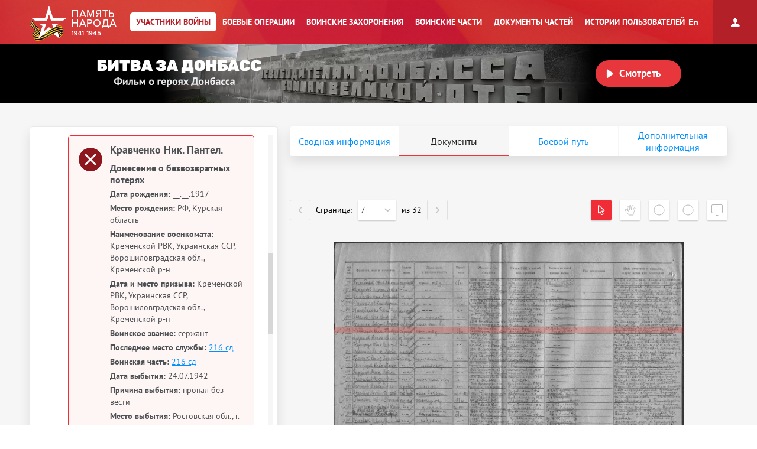

--- FILE ---
content_type: text/html; charset=UTF-8
request_url: https://pamyat-naroda.ru/heroes/memorial-chelovek_donesenie52098168/
body_size: 27205
content:
<!DOCTYPE html>
<html lang="ru>
<head data-static-hash="b3573f3600cdbc1aa8742bd494516397v2" data-user-id="" data-user-update="">
    <meta charset="UTF-8">
    <meta http-equiv="X-UA-Compatible" content="IE=edge" id="iexua">
    <meta name="viewport" content="width=device-width, initial-scale=1.0, minimum-scale=1.0, maximum-scale=1.0"/>
    <meta name="_globalsign-domain-verification" content="GHa1TWL6CUWtSiWiXI6Rugb0_UCTrD3Vpe830aFfoZ" />
    <!--[if IE]>
    <meta http-equiv="cache-control" content="max-age=0"/>
    <meta http-equiv="cache-control" content="no-cache"/>
    <meta http-equiv="expires" content="0"/>
    <meta http-equiv="expires" content="Tue, 01 Jan 1980 1:00:00 GMT"/>
    <meta http-equiv="pragma" content="no-cache"/>
    <![endif]-->
    <title>Кравченко Николай Пантелеевич :: Память народа</title>
    <meta http-equiv="Content-Type" content="text/html; charset=UTF-8" />
    <meta name="keywords" content="Великая Отечественная война, Вторая Мировая война, 1939, 1941, 1945, WWII, ВОВ, подвиг, герой, СССР, архив, боевое донесение, журнал боевых действий, приказ, награда, сводка, ветеран, 9 мая, День Победы, вахта памяти, боевые операции" />
    <meta name="description" content="Память народа – Министерство обороны РФ и Корпорация ЭЛАР представляют крупнейший в мире Интернет-портал подлинных документов о Второй мировой 1939-1945 и Великой Отечественной войне 1941-1945" />
        <meta name="title" content="Память народа. Банк данных Министерства обороны РФ">
    <meta property="og:title" content="Кравченко Николай Пантелеевич, __.__.1917. Документы участника войны.">
    <meta property="og:description" content="Кравченко Николай Пантелеевич, __.__.1917. Документы участника войны.">
    <meta property="og:image" content="https://pamyat-naroda.ru/assets/hero-card/empty-photo.png">
    <meta property="vk:image" content="https://pamyat-naroda.ru/assets/hero-card/empty-photo.png">
    <meta property="twitter:image" content="https://pamyat-naroda.ru/assets/hero-card/empty-photo.png">
    <meta property="og:site_name" content="Память народа">
    <meta property="og:locale" content="ru_Ru"/>
    <meta property='og:url' content='https://pamyat-naroda.ru/heroes/memorial-chelovek_donesenie52098168/'>
    <meta property='fb:app_id' content='970070776346242'>

        <script src="/build/js_main.js?b3573f3600cdbc1aa8742bd494516397v2"></script>
    <!--[if IE]>
    <script>
        document.getElementById('iehua').setAttribute('content', 'IE=9');
    </script>
    <link href="/css/ie.css?b3573f3600cdbc1aa8742bd494516397v2" rel="stylesheet" type="text/css"/>
    <![endif]-->

    <link href="/style.css?b3573f3600cdbc1aa8742bd494516397v2" rel="stylesheet" />
    <link href="/css/plugins/hint.css/hint.min.css" rel="stylesheet" type="text/css" />
    <link href="/css/print.css?b3573f3600cdbc1aa8742bd494516397v2" media="print" rel="stylesheet" type="text/css" />
    <link href="/css/keyboard.css?b3573f3600cdbc1aa8742bd494516397v2" rel="stylesheet" type="text/css" />
    <link href="/css/air-datepicker.css?b3573f3600cdbc1aa8742bd494516397v2" rel="stylesheet" type="text/css" />

        <link href="/personal_less/modules/right-menu.css?b3573f3600cdbc1aa8742bd494516397v2" rel="stylesheet" type="text/css" />

        <link href="/css/screen-add.css?b3573f3600cdbc1aa8742bd494516397v2" rel="stylesheet" type="text/css" />
</head>
    <body class="panel-minimized " data-user="" data-st-hash="TVBOYUpoZzZjSXYyamFHWm40MThxQVhYWFhYWDE3NjkyNTI2MzdZWVlZWVk">

    <div class="wrapper">
                            
<noindex>
    <a href="https://m.pamyat-naroda.ru/heroes/memorial-chelovek_donesenie52098168/?device=mobile" class="goto_mobile">Перейти на мобильную версию</a>
</noindex>
<script>
	if (/Android|webOS|iPhone|iPad|iPod|BlackBerry|BB|PlayBook|IEMobile|Windows Phone|Kindle|Silk|Opera Mini/i.test(navigator.userAgent)) {
		document.body.className += " mobile";
	}
</script>
                <div class="header cf">
            <a class="header__logo header__logo__ru" href="/" title="На главную">Память народа</a>

            <div class="prim-nav-mobile">
    <span class="prim-nav-mobile-button js-prim-nav-mobile-button">Разделы</span>
</div>

<ul class="prim-nav js-prim-nav">
    <li class="prim-nav__item prim-nav__item_0 active">
        <a href="https://pamyat-naroda.ru/heroes/"><span>Участники войны</span></a>
    </li>
    <li class="prim-nav__item prim-nav__item_1 ">
        <a href="https://pamyat-naroda.ru/ops/"><span>Боевые операции</span></a>
    </li>
    <li class="prim-nav__item prim-nav__item_2 ">
        <a href="https://pamyat-naroda.ru/memorial/"><span>Воинские захоронения</span></a>
    </li>
    <li class="prim-nav__item prim-nav__item_3 ">
        <a href="https://pamyat-naroda.ru/warunit/"><span>Воинские части</span></a>
    </li>
    <li class="prim-nav__item prim-nav__item_4 ">
        <a href="https://pamyat-naroda.ru/documents/"><span>Документы частей</span></a>
    </li>
            <li class="prim-nav__item prim-nav__item_5 ">
            <a href="https://pamyat-naroda.ru/history/"><span>Истории пользователей</span></a>
        </li>
            </ul>            <div class="header__lang">
        <div role="lang-change" class="lang-change" data-lang="en">En</div>
    </div>        </div>

                                                <div class="header__banner">
    <div class="header__banner__title" role="img" alt="Битва за Донбасс" aria-label="Битва за Донбасс"></div>
    <div class="header__banner__play" id="videoBanner__preview" data-link="https://pamyat-naroda.ru/videos/">Смотреть</div>

    <div class="header__banner__wrapper">
        <div></div>
        <video width="730px" loop muted autoplay>
            <source src="https://cdnc.pamyat-naroda.ru/pamyat/operation_media/video/Donbass_2023_trailer.mp4" type='video/mp4; codecs="avc1.42E01E, mp4a.40.2"'>
        </video>
    </div>

    
<script>
	$("#videoBanner__preview").on('click', function () {
		let link = $(this).data('link');
		if (link.length) {
			let event = new CustomEvent("onVideoBannerClicked", {
				'detail': {'goal': 'pn_video_donbass'}
			});

			window.dispatchEvent(event);
			window.location.href = link;
		}
	});
</script></div>                    
        <div style="display:  none ;"
     class="progress_bar_block" id="progress_bar_block">
    <noindex>
        <div class="progress_bar_block_positioner">
            <div class="progress_bar_block_wrapper">
                <div class="progress_bar_description">
                    <span id="oldbrowsermessage" class="oldbrowser" style="display: none;">
                        <span class="beta">Вы используете слишком старую версию браузера. Пожалуйста, обновите ваш браузер.</span><br>
                    </span>
                    <div style="display:  none ;">
                        <span style="color: #af0000;display:  none ;">
                            Уважаемые пользователи! В связи с проведением технических работ 3 сентября с 14:00 до 16:00 по московскому времени возможны перебои в работе портала.
                        </span>
                    </div>
                </div>
            </div>
        </div>
    </noindex>
</div>
                                    
        <div class="container js-layout-container" style="background: #f6f6f6;">
            
            <div class="content">
            
    
    

<script>
	var bPlaceObject = null;
	var rPlaceObject = null;
	var vppPlaceObject = null;
	var lPlaceObject = null;
	var gPlaceObject = null;

            var bPlace = 'Курская обл., Волокоц. р-н, с. Винбаловка';
    
	var vPlace = 'Ростовская обл., г. Ростов-на-Дону';
	var lPlace = '';
	var gPlace = '';
	var vppPlace = '';

    	    var rPlace = ', Украинская ССР, Ворошиловградская обл.,';
    
            var rPlaceFull = 'Кременской РВК, Украинская ССР, Ворошиловградская обл., Кременской р-н';
    
	// название сущности для центровки
	var placeForCenter = null;

	// связанные документы и сводная, если не на странице сводной записи
	var docsRelated = [{"id":6261839,"index":"memorial"},{"id":59802509,"index":"memorial"},{"id":52098168,"index":"memorial"},{"id":67269974,"index":"memorial"},{"id":72994148,"index":"memorial"},{"id":4550759,"index":"isp"},{"id":1051611025,"index":"memorial"},{"id":1079788030,"index":"sm"}];

    if (typeof docsRelated === 'object') {
        docsRelated = Object.values(docsRelated);
    }
            docsRelated.push({"id": 107271587,"index":"person","type":"hero"});
    </script>

    <script>
			$(document).ready(function () {
				pageDoneseniyaViewed = true;
			});
    </script>



<script>
	var doc_id = '52098168';
	//донесения
	var parentId = '';
	var total = '';
	var position = '';
	var type = 'chelovek_donesenie';
	//награды
	var id = '52098168';
	var indexdb = 'memorial';
	//вкладки подвига
	var podvig1 = '';
	var podvig2 = '';
	var podvig3 = '';

            // персоналия
	var personalityName = 'Кравченко Николай Пантелеевич';
	var docInfo = {
		id: '52098168',
		type: 'chelovek_donesenie',
		index: 'memorial',
		mainId: '',
		mainType: '',
		mainIndex: '',
		showDoc: 'N',
		showInfo: true,
		isCommander: false,
		doc: '[{"id":6261839,"index":"memorial"},{"id":59802509,"index":"memorial"},{"id":52098168,"index":"memorial"},{"id":67269974,"index":"memorial"},{"id":72994148,"index":"memorial"},{"id":4550759,"index":"isp"},{"id":1051611025,"index":"memorial"},{"id":1079788030,"index":"sm"}]',
		isDocClick: false,
		birthplace: '{"59802509place_birth591090":"\u0420\u0424, \u0411\u0435\u043b\u0433\u043e\u0440\u043e\u0434\u0441\u043a\u0430\u044f \u043e\u0431\u043b\u0430\u0441\u0442\u044c, \u0412\u043e\u043b\u043e\u043a\u043e\u043d\u043e\u0432\u0441\u043a\u0438\u0439 \u0440\u0430\u0439\u043e\u043d, \u0441\u0435\u043b\u043e \u042e\u0442\u0430\u043d\u043e\u0432\u043a\u0430","1051611025place_birth":"\u0441. \u042e\u0442\u0430\u043d\u043e\u0432\u043a\u0430"}',
		last_name: 'Кравченко',
		first_name: 'Николай',
		middle_name: 'Пантелеевич',
		hero_last_name: 'Кравченко',
		hero_first_name: 'Николай',
		hero_middle_name: 'Пантелеевич, Пантеевич',
		hero_date_birth: '__.__.1917',
		hero_year_birth: '',
		rank: 'сержант',
		warunit: '216 сд',
		datePodvig: [{
			from: '',
			to: ''
		}],
		date_birth: 		                    '__.__.1917'
		    		,
		year_birth: '',
		podvig_1: '',
		podvig_2: '',
		podvig_3: '',
		nomer_fonda: '58',
		nomer_opisi: '818883',
		nomer_dela: '1148',
		shkaf_i_yaschik: '',
		shkaf_number: '',
		box_number: '',
		storage_number: '',
		section: 'ЦАМО',
		similarDoc: false,
		documents_pages: '{"pages_id":[52078566],"documents_id":[52076068]}'
	};
	docInfo.clickDoc = 'N';

  	docInfo.isDocClick = true;
  
  
  
	// получаем chelovek id для сущности по заданному диапазону для получения комментариев
	if (docInfo.type != 'chelovek' && docInfo.index == 'memorial') {
		docInfo.chelovekId = 0;
	}

	var document_url = '';

</script>


<div class="json-data__doc" data-json='{&quot;isp&quot;:{&quot;chelovek_spisok&quot;:[4550759]},&quot;memorial&quot;:{&quot;chelovek_dopolnitelnoe_donesenie&quot;:[6261839,59802509,67269974,72994148],&quot;chelovek_donesenie&quot;:[52098168],&quot;chelovek_pechatnoi_knigi_pamyati&quot;:[1051611025]},&quot;sm&quot;:{&quot;person_rvk&quot;:[1079788030]}}' data-json-photo='[]'></div>
<div class="hero-card-wrap">
    <form method="post" name="heroes-detail" id="heroes-detail">
        <input type="hidden" value="4bc03c4a3f76604dc233a5.dUZ16zABNy2M36qb2GEg32ASj7paaAvwLPkgKl0SRXI.PA0Tplpmclzmhczy7AcXtQdnuIMtDD23AaZMSQR8NRgSfg2OdkB7fPaNmg" name="csrf"/>
    </form>
    <div class="hero-card js-hero-card-wrapper">
        <div class="hero-card-panel js-hero-card-panel absolute">
            <div class="hero-card-panel__inner">
                <div class="hero-card-panel__content-wrap scroll-bar-wrap">
                    <div class="hero-card-panel__content js-hero-card-panel-scroll">
                        <div class="hero-card-panel-head">
                            <ul class="crumbs">
                                <li><a href="https://pamyat-naroda.ru/">Главная страница</a><span>/</span></li>
                                <li>
                                    <a href="https://pamyat-naroda.ru/heroes/">Участники войны</a><span>/</span>
                                </li>
                                                            </ul>
                            <div class="hero-card-panel-head__name" data-person-id="107271587">
                                Кравченко Николай Пантелеевич
                            </div>
                            
                                                                                                                    
                                                            <div class="hero-card-panel-head__birth_year">
                                    <b>Год рождения:</b>
                                                                            __.__.1917
                                                                    </div>
                            

                            <div class="hero-card-panel-head__actions">
                                <div class="hero-card-action js-hero-card-action">
                                    <span class="hero-card-action__button js-hero-card-action-button">Действия</span>

                                    <div class="hero-card-action__wrap js-hero-card-action-wrap">

                                        <div class="hero-card-action__wrap__item js-hero-card-action-wrap-item clickable"
                                             data-doc-id="52098168"
                                             data-doc-type="chelovek_donesenie"
                                             data-doc-index="memorial"
                                             data-doc-name="Кравченко Николай Пантелеевич"
                                             data-doc-desc=""
                                             data-doc-comment=""
                                             data-doc-url="">
                                            Добавить страницу в персональный архив
                                        </div>
                                                                                    <div class="hero-card-action__wrap__item js-hero-card-action-wrap-item js-copy-link"
                                                 data-link="/heroes/memorial-chelovek_donesenie52098168/">
                                                Копировать ссылку на страницу
                                            </div>
                                                                                <div id="reportErrorMobileButton"
                                             class="hero-card-action__wrap__item js-hero-card-action-wrap-item button-report-mobile"
                                             data-hero-id="52098168"
                                             data-hero-ref-id="107271587"
                                             data-back-url="https://pamyat-naroda.ru/heroes/memorial-chelovek_donesenie52098168/"
                                        >
                                            Сообщить об ошибке
                                        </div>
                                        <!--<div class="hero-card-action__wrap__item js-hero-card-action-wrap-item">
                                            Следить за обновлением данных о герое
                                        </div>-->
                                    </div>
                                </div>
                                                                    <a class="hero-card-booklet js-hero-card-action-booklet" id="heroCardBookletForm" target="_blank" href="/heroes/booklet/?index=memorial&amp;type=chelovek_donesenie&amp;id=52098168">Скачать документы</a>
                                                                                                    <div class="ya-share2 hero-card-share-social" id="yaShare" data-curtain data-limit="0" data-more-button-type="short" data-popup-position="outer" data-services="vkontakte,odnoklassniki,telegram,whatsapp"></div>
                                                            </div>
                        </div>

                        <div class="heroes_card__docs-info">
                                                            <div class="hero-card-panel-docs heroes_card__docs-info-doc">
                                                                            <div class="hero-card-panel-docs__title">
                                            <b>Упоминается в 8 документах:</b>
                                        </div>
                                                                        <div class="hero-card-panel-docs__text">
                                        Выберите документ ниже
                                    </div>

                                    <div class="hero-card-docs-controls js-hero-card-slider-controls">
                                    </div>
                                </div>
                                                        <div class="hero-card-panel-path heroes_card__docs-info-path">
                                                                    <div class="hero-card-panel-path__title"><b>Прошел боевой путь в составе:</b></div>
                                    <div class="hero-card-panel-path__name">КР, 216 сд, 589 сп</div>
                                    <div class="hero-card-panel-path__text">Выберите часть ниже</div>

                                    <div class="hero-card-path-controls js-hero-card-path-slider-controls">
                                    </div>
                                                            </div>
                        </div>

                        <div class="heroes_card__box-map" style="display: none">
                            <div class="hero-card-path js-hero-card-path">
                                <div class="hero-card-path__slider js-hero-card-path-slider">
                                    <span class="hero-path-division" id="hero-path-division-selector"></span>
                                </div>

                                <div class="hero-card-path__button">
                                    <span class="hero-card-path-button js-hero-card-path-button"
                                          data-opened-text="Свернуть боевой путь"
                                          data-closed-text="Развернуть боевой путь">Развернуть боевой путь</span>
                                </div>

                                <div class="hero-card-path__content js-hero-card-path-content">
                                    <div class="hero-card-path__content__scroll js-hero-card-path-scrollbar">
                                        <div class="events__info events__info_no-title events__info_no-border js-events-container-desc"
                                             style="left: 0;top: 60px;">
                                            <div class="events__info__content">
                                                <div class="burial-list-scroll scroll-bar-wrap">
                                                    <div class="scrollbar">
                                                        <div class="track">
                                                            <div class="thumb">
                                                                <div class="end"></div>
                                                            </div>
                                                        </div>
                                                    </div>
                                                    <div class="viewport">
                                                        <div class="overview">
                                                            <div class="interpretation-date">
                                                            </div>
                                                            <ul id="path-list" class="operation-path-list"></ul>
                                                        </div>
                                                    </div>
                                                </div>
                                            </div>
                                        </div>
                                    </div>
                                </div>
                            </div>
                        </div>

                        <div class="heroes_card__box-info" style="display: none">
                            <div class="hero-card-info">
                            </div>
                        </div>


                        

                        <div class="heroes_card__box-path">
                            <div class="hero-card-docs js-hero-card-slider-slider">
                                                                                                                                                                                                        <div class="hero-card-docs-item-wrap hero-card-docs-item-wrap_year">
                                                                                                                                                                                                                            <div class="hero-card-docs-year">1942</div>
                                                                                                                <div class="hero-card-docs-title">Сведения о личном составе</div>
                                                                                                            
                                                    
                                                                                                                <div class="js-hero-card-doc hero-card-docs-item hero-card-docs-item_spisok
"
     data-doc-id="4550759"
     data-doc-type="chelovek_spisok"
     data-doc-index="isp"
     data-doc-show="N"
     data-doc-documents-id=""
     data-podvig_1=""
     data-podvig_2=""
     data-podvig_3=""
     data-nomer_fonda="7237"
     data-nomer_opisi="27757с"
     data-nomer_dela="9"
     data-shkaf_i_yaschik=""
     data-shkaf_number=""
     data-box_number=""
     data-storage_number=""
     data-section="ЦАМО"
     data-doc-pages-id=""
     data-doc-pages='[]'
    >
    <div class="hero-card-docs-item__name">
        Кравченко Николай Пантеевич (Пантелеевич)    </div>
                                                <div class="hero-card-docs-item__reward">
                                        Именной список части
                    </div>
    
    <div class="heroes_card__doc-box ">
                                                                                                                                                                                                                                                                                                                                            <div class="hero-card-docs-item__info"
                             data-dict=" ">

                            <b>Дата рождения:</b>
                                                                                                                                                
                                                                    __.__.1917
                                                            
                        </div>
                                                                                                                                                                                                                                                                    <div class="hero-card-docs-item__info"
                             data-dict=" ">

                            <b>Место рождения:</b>
                                                                                                                                                                                                                    
                                    
                                                                            РФ, Белгородская область, Волоконовский район, село Ютановка
                                    
                                    
                                
                            
                        </div>
                                                                                                                                                                                <div class="hero-card-docs-item__info"
                             data-dict=" ">

                            <b>Наименование военкомата:</b>
                                                                                                                                                
                                                                    Краснодонский РВК, Украинская ССР, Ворошиловградская обл., Краснодонский р-н
                                                            
                        </div>
                                                                                                                                <div class="hero-card-docs-item__info"
                             data-dict=" ">

                            <b>Дата и место призыва:</b>
                                                                                                                                                
                                                                    Краснодонский РВК, Украинская ССР, Ворошиловградская обл., Краснодонский р-н
                                                            
                        </div>
                                                                                                                                                                                                                                <div class="hero-card-docs-item__info"
                             data-dict=" ">

                            <b>Дата призыва:</b>
                                                                                                                                                
                                                                    __.09.1941
                                                            
                        </div>
                                                                                                                                                                                                                                                                                                        <div class="hero-card-docs-item__info"
                             data-dict=" ">

                            <b>Воинское звание:</b>
                                                                                                                                                
                                                                    сержант
                                                            
                        </div>
                                                                                                                                <div class="hero-card-docs-item__info"
                             data-dict=" ">

                            <b>Последнее место службы:</b>
                                                                                                                                                                                                                    
                                    
                                                                                                                                                                                                                                                                                                                                                                                                                                                                                                                                                                                                                                                                                                                                                                                                                                                                                                                                                                                                                                                                                                                                        
                                                                            <a href="https://pamyat-naroda.ru/warunit/id13141/">589 сп</a>
                                    
                                    
                                
                            
                        </div>
                                                                                                                                                                                                                                                                                                                    <div class="hero-card-docs-item__info"
                             data-dict=" ">

                            <b>Воинская часть:</b>
                                                                                                                                                                                                                    
                                    
                                                                                                                                                                                                                                                                                                                                                                                                                                                                                                                                                                                                                                                                                                                                                                                                                                                                                                                                                                                                                                                                                                                                        
                                                                            <a href="https://pamyat-naroda.ru/warunit/id13141/">589 сп</a>
                                    
                                    
                                
                            
                        </div>
                                                                                                                                                                                                                                <div class="hero-card-docs-item__info"
                             data-dict=" ">

                            <b>Выбытие из воинской части:</b>
                                                                                                                                                
                                                                    24.07.1942
                                                            
                        </div>
                                                                                                                                                                                                                                                                                                                                                                                                                                                                                                                                                                                                                                                                                                                                                                                <div class="hero-card-docs-item__info"
                             data-dict=" ">

                            <b>Дата прибытия:</b>
                                                                                                                                                
                                                                    03.07.1942
                                                            
                        </div>
                                                                                                                                                                                                                                                                                                                                                                                                                                                                                                                                                                                                                                                                                                                                                                                                                                                                                                                                                                                                                                                                                                                                                                                                                                                                                                                                                                                                                                                                                                                                                                                                                                                                                                                                                                                                                                                                                                                                                                                                                                                                                                                                                                                                                                                                                                                                                                                                                                                                                                                                                                                                                                                                                                                                                                                                                                                                                                                                                                                                                                                                                                                                                                                                                                                                                                                                                                                                                                                                                                                                            <div class="hero-card-docs-item__info"
                             data-dict=" ">

                            <b>Место призыва:</b>
                                                                                                                                                
                                                                    Краснодонский РВК, Украинская ССР, Ворошиловградская обл., Краснодонский р-н
                                                            
                        </div>
                                                                                                                                                                                                                                                                                                                                                                                                                                                        

        
        

                                                                                                                                                                                                                                                                                                                                                                                                                                                                                                                                                                                                                                                                                                                            
                    <div class="hero-card-docs-item__archive js-hero-card-archive">
                <div class="hero-card-docs-item__archive__more">
                    <div class="hero-card-docs-item-archive-button js-hero-card-archive-button"
                         data-closed-text="Информация об архиве +"
                         data-opened-text="Информация об архиве -">Информация об архиве+
                    </div>
                </div>

                <div class="hero-card-docs-item__archive__content js-hero-card-archive-content">
                    
                    
                                                                                                                                                                                                                                                    <div class="hero-card-docs-item__info">
                                    <b>Источник информации:</b> ЦАМО
                                </div>
                                                                                                                                                                                                                                                                                                                                                                                                        <div class="hero-card-docs-item__info">
                                    <b>Фонд ист. информации:</b> 7237
                                </div>
                                                                                                                                                                                                        <div class="hero-card-docs-item__info">
                                    <b>Опись ист. информации:</b> 27757с
                                </div>
                                                                                                                                                            <div class="hero-card-docs-item__info">
                                    <b>Дело ист. информации:</b> 9
                                </div>
                                                                                                                                                                                                                                                                                                                                                                        
                </div>
            </div>
        
        
        
        
    </div>

    <div class="hero-card-docs-item__more-wrap">
        <span class="hero-card-docs-item__more js-hero-card-doc-adaptive-more">О документе</span>
    </div>
</div>
                                                    
                                                </div>
                                                                                                                                                                                <div class="hero-card-docs-item-wrap hero-card-docs-item-wrap_year">
                                                                                                                                                                                                                            <div class="hero-card-docs-year">1942</div>
                                                                                                                <div class="hero-card-docs-title">Донесения о потерях</div>
                                                                                                            
                                                    
                                                                                                                <div class="js-hero-card-doc hero-card-docs-item hero-card-docs-item_losses
"
     data-doc-id="6261839"
     data-doc-type="chelovek_dopolnitelnoe_donesenie"
     data-doc-index="memorial"
     data-doc-show="Y"
     data-doc-documents-id="6260774"
     data-podvig_1=""
     data-podvig_2=""
     data-podvig_3=""
     data-nomer_fonda="58"
     data-nomer_opisi="18001"
     data-nomer_dela="423"
     data-shkaf_i_yaschik=""
     data-shkaf_number=""
     data-box_number=""
     data-storage_number=""
     data-section="ЦАМО"
     data-doc-pages-id="6261838,6261840"
     data-doc-pages='[{&quot;id&quot;:&quot;6261838&quot;,&quot;document_id&quot;:6260774,&quot;index&quot;:&quot;memorial&quot;,&quot;type&quot;:&quot;stranitsa&quot;,&quot;page_position&quot;:619,&quot;src&quot;:&quot;&lt;i src=\&quot;TV\/001\/058-0018001-0423\/00000620.jpg\&quot;&gt;&lt;s c=\&quot;0,1698,1867,80\&quot; id=\&quot;6261839\&quot;&gt;&lt;\/s&gt;&lt;\/i&gt;&quot;,&quot;path&quot;:&quot;https:\/\/cdnc.pamyat-naroda.ru\/memorial\/TV%2F001%2F058-0018001-0423%2F00000620.jpg&quot;,&quot;title&quot;:&quot;\u0414\u043e\u043a\u0443\u043c\u0435\u043d\u0442, \u0443\u0442\u043e\u0447\u043d\u044f\u044e\u0449\u0438\u0439 \u043f\u043e\u0442\u0435\u0440\u0438&quot;},{&quot;id&quot;:&quot;6261840&quot;,&quot;document_id&quot;:6260774,&quot;index&quot;:&quot;memorial&quot;,&quot;type&quot;:&quot;stranitsa&quot;,&quot;page_position&quot;:620,&quot;src&quot;:&quot;&lt;i src=\&quot;TV\/001\/058-0018001-0423\/00000621.jpg\&quot;&gt;&lt;\/i&gt;&quot;,&quot;path&quot;:&quot;https:\/\/cdnc.pamyat-naroda.ru\/memorial\/TV%2F001%2F058-0018001-0423%2F00000621.jpg&quot;,&quot;title&quot;:&quot;\u0414\u043e\u043a\u0443\u043c\u0435\u043d\u0442, \u0443\u0442\u043e\u0447\u043d\u044f\u044e\u0449\u0438\u0439 \u043f\u043e\u0442\u0435\u0440\u0438&quot;}]'
    >
    <div class="hero-card-docs-item__name">
        Кравченко Николай Пантелеевич    </div>
                                                <div class="hero-card-docs-item__reward">
                                        Документ, уточняющий потери
                    </div>
    
    <div class="heroes_card__doc-box ">
                                                                                                                                                                                                                                                                                                                                                                                                                                                                                                                                                                    <div class="hero-card-docs-item__info"
                             data-dict=" ">

                            <b>Место рождения:</b>
                                                                                                                                                                                                                    
                                    
                                                                            РФ, Белгородская область, Волоконовский район
                                    
                                    
                                
                            
                        </div>
                                                                                                                                                                                                                                                                                                                                                                                                                                                                                                                                                                                                                                                                                                                    <div class="hero-card-docs-item__info"
                             data-dict=" ">

                            <b>Воинское звание:</b>
                                                                                                                                                
                                                                    сержант
                                                            
                        </div>
                                                                                                                                <div class="hero-card-docs-item__info"
                             data-dict=" ">

                            <b>Последнее место службы:</b>
                                                                                                                                                
                                                                    пп 764 в/ч 031
                                                            
                        </div>
                                                                                                                                                                                                                                                                                                                                                                                                                                                                                                                                                                                                                                                                                                                                                                                                                                                                                                                                                                                                                                                                                                                                                                                                                                                                                                                                                                                                                                                                                                                                                                                                                                                                                                                                                                                                                                                                                                                                                                                                                                            <div class="hero-card-docs-item__info"
                             data-dict=" ">

                            <b>Дата выбытия:</b>
                                                                                                                                                
                                                                    24.07.1942
                                                            
                        </div>
                                                                                                                                                                                                                                                                                                                                                        <div class="hero-card-docs-item__info"
                             data-dict=" ">

                            <b>Причина выбытия:</b>
                                                                                                                                                
                                                                    пропал без вести
                                                            
                        </div>
                                                                                                                                                                                                                                                                                                                                                                                                                                                                                                                                                                                                                                                                                                                                                                                                                                                                                                                                                                                                                                                                                                                                                                                                                                                                                                                                                                                                                                                                                                                                                                                                                                                                                                                                                                                                                                                                                                                                                                                                                                                                                                                                                                                                                                                                                                                                                                                                                                                                                                                                                                                                                                                                                                                                                                                                                                            

        
        

                                                                                                                                                                                                                                                                                                                                                                                                                                                                                                                                                                                                                                                                                                                            
                    <div class="hero-card-docs-item__archive js-hero-card-archive">
                <div class="hero-card-docs-item__archive__more">
                    <div class="hero-card-docs-item-archive-button js-hero-card-archive-button"
                         data-closed-text="Информация об архиве +"
                         data-opened-text="Информация об архиве -">Информация об архиве+
                    </div>
                </div>

                <div class="hero-card-docs-item__archive__content js-hero-card-archive-content">
                    
                    
                                                                                                                                                                                                                                                    <div class="hero-card-docs-item__info">
                                    <b>Источник информации:</b> ЦАМО
                                </div>
                                                                                                                                                                                                                                                                                                                                                                                                        <div class="hero-card-docs-item__info">
                                    <b>Фонд ист. информации:</b> 58
                                </div>
                                                                                                                                                                                                        <div class="hero-card-docs-item__info">
                                    <b>Опись ист. информации:</b> 18001
                                </div>
                                                                                                                                                            <div class="hero-card-docs-item__info">
                                    <b>Дело ист. информации:</b> 423
                                </div>
                                                                                                                                                                                                                                                                                                                                                                        
                </div>
            </div>
        
        
        
        
    </div>

    <div class="hero-card-docs-item__more-wrap">
        <span class="hero-card-docs-item__more js-hero-card-doc-adaptive-more">О документе</span>
    </div>
</div>
                                                    
                                                </div>
                                                                                            <div class="hero-card-docs-item-wrap hero-card-docs-item-wrap_year">
                                                                                                        
                                                    
                                                                                                                <div class="js-hero-card-doc hero-card-docs-item hero-card-docs-item_losses
"
     data-doc-id="59802509"
     data-doc-type="chelovek_dopolnitelnoe_donesenie"
     data-doc-index="memorial"
     data-doc-show="Y"
     data-doc-documents-id="59802502"
     data-podvig_1=""
     data-podvig_2=""
     data-podvig_3=""
     data-nomer_fonda="58"
     data-nomer_opisi="18004"
     data-nomer_dela="794"
     data-shkaf_i_yaschik=""
     data-shkaf_number=""
     data-box_number=""
     data-storage_number=""
     data-section="ЦАМО"
     data-doc-pages-id="59802505"
     data-doc-pages='[{&quot;id&quot;:&quot;59802505&quot;,&quot;document_id&quot;:59802502,&quot;index&quot;:&quot;memorial&quot;,&quot;type&quot;:&quot;stranitsa&quot;,&quot;page_position&quot;:3,&quot;src&quot;:&quot;&lt;i w=\&quot;4139\&quot; h=\&quot;1904\&quot; src=\&quot;Z\/005\/058-0018004-0794\/00000070.jpg\&quot;&gt;&lt;s c=\&quot;0,596,4139,136\&quot; id=\&quot;59802508\&quot;&gt;&lt;\/s&gt;&lt;s c=\&quot;0,732,4139,118\&quot; id=\&quot;59802509\&quot;&gt;&lt;\/s&gt;&lt;s c=\&quot;0,850,4139,112\&quot; id=\&quot;59802510\&quot;&gt;&lt;\/s&gt;&lt;s c=\&quot;0,962,4139,140\&quot; id=\&quot;59802511\&quot;&gt;&lt;\/s&gt;&lt;s c=\&quot;0,1102,4139,134\&quot; id=\&quot;59802512\&quot;&gt;&lt;\/s&gt;&lt;s c=\&quot;0,1236,4139,134\&quot; id=\&quot;59802513\&quot;&gt;&lt;\/s&gt;&lt;s c=\&quot;0,1370,4139,140\&quot; id=\&quot;59802514\&quot;&gt;&lt;\/s&gt;&lt;s c=\&quot;0,1510,4139,134\&quot; id=\&quot;59802515\&quot;&gt;&lt;\/s&gt;&lt;s c=\&quot;0,1644,4139,260\&quot; id=\&quot;59802516\&quot;&gt;&lt;\/s&gt;&lt;\/i&gt;&quot;,&quot;path&quot;:&quot;https:\/\/cdnc.pamyat-naroda.ru\/memorial\/Z%2F005%2F058-0018004-0794%2F00000070.jpg&quot;,&quot;title&quot;:&quot;\u0414\u043e\u043a\u0443\u043c\u0435\u043d\u0442, \u0443\u0442\u043e\u0447\u043d\u044f\u044e\u0449\u0438\u0439 \u043f\u043e\u0442\u0435\u0440\u0438&quot;}]'
    >
    <div class="hero-card-docs-item__name">
        Кравченко Николай Пантелеевич    </div>
                                                <div class="hero-card-docs-item__reward">
                                        Документ, уточняющий потери
                    </div>
    
    <div class="heroes_card__doc-box ">
                                                                                                                                                                                                                                                                                                                                            <div class="hero-card-docs-item__info"
                             data-dict=" ">

                            <b>Дата рождения:</b>
                                                                                                                                                
                                                                    __.__.1917
                                                            
                        </div>
                                                                                                                                                                                                                                                                    <div class="hero-card-docs-item__info"
                             data-dict=" ">

                            <b>Место рождения:</b>
                                                                                                                                                                                                                    
                                    
                                                                            РФ, Белгородская область, Волоконовский район, село Ютановка
                                    
                                    
                                
                            
                        </div>
                                                                                                                                                                                <div class="hero-card-docs-item__info"
                             data-dict=" ">

                            <b>Наименование военкомата:</b>
                                                                                                                                                
                                                                    Краснодонский РВК, Украинская ССР, Ворошиловградская обл., Краснодонский р-н
                                                            
                        </div>
                                                                                                                                <div class="hero-card-docs-item__info"
                             data-dict=" ">

                            <b>Дата и место призыва:</b>
                                                                                                                                                
                                                                    Краснодонский РВК, Украинская ССР, Ворошиловградская обл., Краснодонский р-н
                                                            
                        </div>
                                                                                                                                                                                                                                <div class="hero-card-docs-item__info"
                             data-dict=" ">

                            <b>Дата призыва:</b>
                                                                                                                                                
                                                                    18.11.1941
                                                            
                        </div>
                                                                                                                                                                                                                                                                                                        <div class="hero-card-docs-item__info"
                             data-dict=" ">

                            <b>Воинское звание:</b>
                                                                                                                                                
                                                                    сержант
                                                            
                        </div>
                                                                                                                                                                                                                                                                                                                                                                                                                                                                                                                                                                                                                                                                                                                                                                                                                                                                                                                                                                                                                                                                                                                                                                                                                                                                                                                                                                                                                                                                                                                                                                                                                                                                                                                                                                                                                                                                                                                                                                                                                                                                                                                                <div class="hero-card-docs-item__info"
                             data-dict=" ">

                            <b>Дата выбытия:</b>
                                                                                                                                                
                                                                    24.07.1942
                                                            
                        </div>
                                                                                                                                                                                                                                                                                                                                                        <div class="hero-card-docs-item__info"
                             data-dict=" ">

                            <b>Причина выбытия:</b>
                                                                                                                                                
                                                                    пропал без вести
                                                            
                        </div>
                                                                                                                                                                                                                                                                                                                                                                                                                                                                                                                                                                                                                                                                                                                                                                                                                                                                                                                                                                                                                                                                                                                                                                                                                                                                                                                                                                                                                                                                                                                                                                                                                                                                                                                                                                                                                                                                                                                                                                                                                                                                                                                                                                                                                                                                                                                                                                                                                                <div class="hero-card-docs-item__info"
                             data-dict=" ">

                            <b>Место призыва:</b>
                                                                                                                                                
                                                                    Краснодонский РВК, Украинская ССР, Ворошиловградская обл., Краснодонский р-н
                                                            
                        </div>
                                                                                                                                                                                                                                                                                                                                                                                                                                                        

        
        

                                                                                                                                                                                                                                                                                                                                                                                                                                                                                                                                                                                                                                                                                                                            
                    <div class="hero-card-docs-item__archive js-hero-card-archive">
                <div class="hero-card-docs-item__archive__more">
                    <div class="hero-card-docs-item-archive-button js-hero-card-archive-button"
                         data-closed-text="Информация об архиве +"
                         data-opened-text="Информация об архиве -">Информация об архиве+
                    </div>
                </div>

                <div class="hero-card-docs-item__archive__content js-hero-card-archive-content">
                    
                    
                                                                                                                                                                                                                                                    <div class="hero-card-docs-item__info">
                                    <b>Источник информации:</b> ЦАМО
                                </div>
                                                                                                                                                                                                                                                                                                                                                                                                        <div class="hero-card-docs-item__info">
                                    <b>Фонд ист. информации:</b> 58
                                </div>
                                                                                                                                                                                                        <div class="hero-card-docs-item__info">
                                    <b>Опись ист. информации:</b> 18004
                                </div>
                                                                                                                                                            <div class="hero-card-docs-item__info">
                                    <b>Дело ист. информации:</b> 794
                                </div>
                                                                                                                                                                                                                                                                                                                                                                        
                </div>
            </div>
        
        
        
        
    </div>

    <div class="hero-card-docs-item__more-wrap">
        <span class="hero-card-docs-item__more js-hero-card-doc-adaptive-more">О документе</span>
    </div>
</div>
                                                    
                                                </div>
                                                                                            <div class="hero-card-docs-item-wrap hero-card-docs-item-wrap_year">
                                                                                                        
                                                    
                                                                                                                <div class="js-hero-card-doc hero-card-docs-item hero-card-docs-item_losses
 active"
     data-doc-id="52098168"
     data-doc-type="chelovek_donesenie"
     data-doc-index="memorial"
     data-doc-show="Y"
     data-doc-documents-id="52076068"
     data-podvig_1=""
     data-podvig_2=""
     data-podvig_3=""
     data-nomer_fonda="58"
     data-nomer_opisi="818883"
     data-nomer_dela="1148"
     data-shkaf_i_yaschik=""
     data-shkaf_number=""
     data-box_number=""
     data-storage_number=""
     data-section="ЦАМО"
     data-doc-pages-id="52078566"
     data-doc-pages='[{&quot;id&quot;:&quot;52078566&quot;,&quot;document_id&quot;:52076068,&quot;index&quot;:&quot;memorial&quot;,&quot;type&quot;:&quot;stranitsa&quot;,&quot;page_position&quot;:7,&quot;src&quot;:&quot;&lt;i w=\&quot;2492\&quot; h=\&quot;1882\&quot; src=\&quot;Z\/002\/058-0818883-1148\/00000152.jpg\&quot;&gt;&lt;s c=\&quot;0,254,2492,60\&quot; id=\&quot;52098161\&quot;&gt;&lt;\/s&gt;&lt;s c=\&quot;0,314,2492,45\&quot; id=\&quot;52098162\&quot;&gt;&lt;\/s&gt;&lt;s c=\&quot;0,359,2492,47\&quot; id=\&quot;52098163\&quot;&gt;&lt;\/s&gt;&lt;s c=\&quot;0,406,2492,47\&quot; id=\&quot;52098164\&quot;&gt;&lt;\/s&gt;&lt;s c=\&quot;0,453,2492,47\&quot; id=\&quot;52098165\&quot;&gt;&lt;\/s&gt;&lt;s c=\&quot;0,500,2492,53\&quot; id=\&quot;52098166\&quot;&gt;&lt;\/s&gt;&lt;s c=\&quot;0,553,2492,53\&quot; id=\&quot;52098167\&quot;&gt;&lt;\/s&gt;&lt;s c=\&quot;0,606,2492,47\&quot; id=\&quot;52098168\&quot;&gt;&lt;\/s&gt;&lt;s c=\&quot;0,653,2492,47\&quot; id=\&quot;52098169\&quot;&gt;&lt;\/s&gt;&lt;s c=\&quot;0,700,2492,47\&quot; id=\&quot;52098170\&quot;&gt;&lt;\/s&gt;&lt;s c=\&quot;0,747,2492,47\&quot; id=\&quot;52098171\&quot;&gt;&lt;\/s&gt;&lt;s c=\&quot;0,794,2492,52\&quot; id=\&quot;52098172\&quot;&gt;&lt;\/s&gt;&lt;s c=\&quot;0,846,2492,54\&quot; id=\&quot;52098173\&quot;&gt;&lt;\/s&gt;&lt;s c=\&quot;0,900,2492,47\&quot; id=\&quot;52098174\&quot;&gt;&lt;\/s&gt;&lt;s c=\&quot;0,947,2492,54\&quot; id=\&quot;52098175\&quot;&gt;&lt;\/s&gt;&lt;s c=\&quot;0,1001,2492,46\&quot; id=\&quot;52098176\&quot;&gt;&lt;\/s&gt;&lt;s c=\&quot;0,1047,2492,52\&quot; id=\&quot;52098177\&quot;&gt;&lt;\/s&gt;&lt;s c=\&quot;0,1099,2492,41\&quot; id=\&quot;52098178\&quot;&gt;&lt;\/s&gt;&lt;s c=\&quot;0,1140,2492,50\&quot; id=\&quot;52098179\&quot;&gt;&lt;\/s&gt;&lt;s c=\&quot;0,1190,2492,50\&quot; id=\&quot;52098180\&quot;&gt;&lt;\/s&gt;&lt;s c=\&quot;0,1240,2492,47\&quot; id=\&quot;52098181\&quot;&gt;&lt;\/s&gt;&lt;s c=\&quot;0,1287,2492,54\&quot; id=\&quot;52098182\&quot;&gt;&lt;\/s&gt;&lt;s c=\&quot;0,1341,2492,49\&quot; id=\&quot;52098183\&quot;&gt;&lt;\/s&gt;&lt;s c=\&quot;0,1390,2492,50\&quot; id=\&quot;52098184\&quot;&gt;&lt;\/s&gt;&lt;s c=\&quot;0,1440,2492,47\&quot; id=\&quot;52098185\&quot;&gt;&lt;\/s&gt;&lt;s c=\&quot;0,1487,2492,53\&quot; id=\&quot;52098186\&quot;&gt;&lt;\/s&gt;&lt;s c=\&quot;0,1540,2492,49\&quot; id=\&quot;52098187\&quot;&gt;&lt;\/s&gt;&lt;s c=\&quot;0,1589,2492,293\&quot; id=\&quot;52098188\&quot;&gt;&lt;\/s&gt;&lt;\/i&gt;&quot;,&quot;path&quot;:&quot;https:\/\/cdnc.pamyat-naroda.ru\/memorial\/Z%2F002%2F058-0818883-1148%2F00000152.jpg&quot;,&quot;title&quot;:&quot;\u0414\u043e\u043d\u0435\u0441\u0435\u043d\u0438\u0435 \u043e \u0431\u0435\u0437\u0432\u043e\u0437\u0432\u0440\u0430\u0442\u043d\u044b\u0445 \u043f\u043e\u0442\u0435\u0440\u044f\u0445&quot;}]'
    >
    <div class="hero-card-docs-item__name">
        Кравченко Ник. Пантел.    </div>
                                                <div class="hero-card-docs-item__reward">
                                        Донесение о безвозвратных потерях
                    </div>
    
    <div class="heroes_card__doc-box  active">
                                                                                                                                                                                                                                                                                                                                            <div class="hero-card-docs-item__info"
                             data-dict=" ">

                            <b>Дата рождения:</b>
                                                                                                                                                
                                                                    __.__.1917
                                                            
                        </div>
                                                                                                                                                                                                                                                                    <div class="hero-card-docs-item__info"
                             data-dict=" ">

                            <b>Место рождения:</b>
                                                                                                                                                                                                                    
                                    
                                                                            РФ, Курская область
                                    
                                    
                                
                            
                        </div>
                                                                                                                                                                                <div class="hero-card-docs-item__info"
                             data-dict=" ">

                            <b>Наименование военкомата:</b>
                                                                                                                                                
                                                                    Кременской РВК, Украинская ССР, Ворошиловградская обл., Кременской р-н
                                                            
                        </div>
                                                                                                                                <div class="hero-card-docs-item__info"
                             data-dict=" ">

                            <b>Дата и место призыва:</b>
                                                                                                                                                
                                                                    Кременской РВК, Украинская ССР, Ворошиловградская обл., Кременской р-н
                                                            
                        </div>
                                                                                                                                                                                                                                                                                                                                                                                                                                                                                            <div class="hero-card-docs-item__info"
                             data-dict=" ">

                            <b>Воинское звание:</b>
                                                                                                                                                
                                                                    сержант
                                                            
                        </div>
                                                                                                                                <div class="hero-card-docs-item__info"
                             data-dict=" ">

                            <b>Последнее место службы:</b>
                                                                                                                                                                                                                    
                                    
                                                                                                                                                                                                                                                                                                                                                                                                                                                                                                                                                                                                                                                                                                                                                                                                                                                                                                                                                                                                                                                                                                                                        
                                                                            <a href="https://pamyat-naroda.ru/warunit/id10608/">216 сд</a>
                                    
                                    
                                
                            
                        </div>
                                                                                                                                                                                                                                                                                                                    <div class="hero-card-docs-item__info"
                             data-dict=" ">

                            <b>Воинская часть:</b>
                                                                                                                                                                                                                    
                                    
                                                                                                                                                                                                                                                                                                                                                                                                                                                                                                                                                                                                                                                                                                                                                                                                                                                                                                                                                                                                                                                                                                                                        
                                                                            <a href="https://pamyat-naroda.ru/warunit/id10608/">216 сд</a>
                                    
                                    
                                
                            
                        </div>
                                                                                                                                                                                                                                                                                                                                                                                                                                                                                                                                                                                                                                                                                                                                                                                                                                                                                                                                                                                                                                                                                                                                                                                                                                                                                                                                                                                                                                                                                                                                                                                                                                                                                                                                                                    <div class="hero-card-docs-item__info"
                             data-dict=" ">

                            <b>Дата выбытия:</b>
                                                                                                                                                
                                                                    24.07.1942
                                                            
                        </div>
                                                                                                                                                                                                                                                                                                                                                        <div class="hero-card-docs-item__info"
                             data-dict=" ">

                            <b>Причина выбытия:</b>
                                                                                                                                                
                                                                    пропал без вести
                                                            
                        </div>
                                                                                                                                                                                <div class="hero-card-docs-item__info"
                             data-dict=" ">

                            <b>Место выбытия:</b>
                                                                                                                                                
                                                                    Ростовская обл., г. Ростов-на-Дону
                                                            
                        </div>
                                                                                                                                                                                                                                                                                                                                                                                                                                                                                                                                                                                                                                                                                                                                                                                                                                                                                                                                                                                                                                                                                                                                                                                                                                                                                                                                                                                                                                                                                                                                                                                                                                                                                                                                                                                                                                                                                                                                                                                                                                                                                                                                                                                                                                                                                            <div class="hero-card-docs-item__info"
                             data-dict=" ">

                            <b>Место призыва:</b>
                                                                                                                                                
                                                                    Кременской РВК, Украинская ССР, Ворошиловградская обл., Кременской р-н
                                                            
                        </div>
                                                                                                                                                                                                                                                                                                                                                                                                                                                        

        
        

                                                                                                                                                                                                                                                                                                                                                                                                                                                                                                                                                                                                                                                                                                                            
                    <div class="hero-card-docs-item__archive js-hero-card-archive">
                <div class="hero-card-docs-item__archive__more">
                    <div class="hero-card-docs-item-archive-button js-hero-card-archive-button"
                         data-closed-text="Информация об архиве +"
                         data-opened-text="Информация об архиве -">Информация об архиве+
                    </div>
                </div>

                <div class="hero-card-docs-item__archive__content js-hero-card-archive-content">
                    
                    
                                                                                                                                                                                                                                                    <div class="hero-card-docs-item__info">
                                    <b>Источник информации:</b> ЦАМО
                                </div>
                                                                                                                                                                                                                                                                                                                                                                                                        <div class="hero-card-docs-item__info">
                                    <b>Фонд ист. информации:</b> 58
                                </div>
                                                                                                                                                                                                        <div class="hero-card-docs-item__info">
                                    <b>Опись ист. информации:</b> 818883
                                </div>
                                                                                                                                                            <div class="hero-card-docs-item__info">
                                    <b>Дело ист. информации:</b> 1148
                                </div>
                                                                                                                                                                                                                                                                                                                                                                        
                </div>
            </div>
        
        
        
        
    </div>

    <div class="hero-card-docs-item__more-wrap">
        <span class="hero-card-docs-item__more js-hero-card-doc-adaptive-more">О документе</span>
    </div>
</div>
                                                    
                                                </div>
                                                                                            <div class="hero-card-docs-item-wrap hero-card-docs-item-wrap_year">
                                                                                                        
                                                    
                                                                                                                <div class="js-hero-card-doc hero-card-docs-item hero-card-docs-item_losses
"
     data-doc-id="67269974"
     data-doc-type="chelovek_dopolnitelnoe_donesenie"
     data-doc-index="memorial"
     data-doc-show="Y"
     data-doc-documents-id="67269969"
     data-podvig_1=""
     data-podvig_2=""
     data-podvig_3=""
     data-nomer_fonda="58"
     data-nomer_opisi="977521"
     data-nomer_dela="750"
     data-shkaf_i_yaschik=""
     data-shkaf_number=""
     data-box_number=""
     data-storage_number=""
     data-section="ЦАМО"
     data-doc-pages-id="67269971"
     data-doc-pages='[{&quot;id&quot;:&quot;67269971&quot;,&quot;document_id&quot;:67269969,&quot;index&quot;:&quot;memorial&quot;,&quot;type&quot;:&quot;stranitsa&quot;,&quot;page_position&quot;:2,&quot;src&quot;:&quot;&lt;i w=\&quot;2646\&quot; h=\&quot;1242\&quot; src=\&quot;Z\/007\/058-0977521-0750\/00000052.jpg\&quot;&gt;&lt;s c=\&quot;0,362,2646,141\&quot; id=\&quot;67269972\&quot;&gt;&lt;\/s&gt;&lt;s c=\&quot;0,503,2646,127\&quot; id=\&quot;67269973\&quot;&gt;&lt;\/s&gt;&lt;s c=\&quot;0,630,2646,612\&quot; id=\&quot;67269974\&quot;&gt;&lt;\/s&gt;&lt;\/i&gt;&quot;,&quot;path&quot;:&quot;https:\/\/cdnc.pamyat-naroda.ru\/memorial\/Z%2F007%2F058-0977521-0750%2F00000052.jpg&quot;,&quot;title&quot;:&quot;\u0414\u043e\u043a\u0443\u043c\u0435\u043d\u0442, \u0443\u0442\u043e\u0447\u043d\u044f\u044e\u0449\u0438\u0439 \u043f\u043e\u0442\u0435\u0440\u0438&quot;}]'
    >
    <div class="hero-card-docs-item__name">
        Кравченко Николай Пантелеевич    </div>
                                                <div class="hero-card-docs-item__reward">
                                        Документ, уточняющий потери
                    </div>
    
    <div class="heroes_card__doc-box ">
                                                                                                                                                                                                                                                                                                                                            <div class="hero-card-docs-item__info"
                             data-dict=" ">

                            <b>Дата рождения:</b>
                                                                                                                                                
                                                                    __.__.1917
                                                            
                        </div>
                                                                                                                                                                                                                                                                                                                                                                                                        <div class="hero-card-docs-item__info"
                             data-dict=" ">

                            <b>Наименование военкомата:</b>
                                                                                                                                                
                                                                    Краснодонский РВК, Украинская ССР, Ворошиловградская обл., Краснодонский р-н
                                                            
                        </div>
                                                                                                                                <div class="hero-card-docs-item__info"
                             data-dict=" ">

                            <b>Дата и место призыва:</b>
                                                                                                                                                
                                                                    Краснодонский РВК, Украинская ССР, Ворошиловградская обл., Краснодонский р-н
                                                            
                        </div>
                                                                                                                                                                                                                                <div class="hero-card-docs-item__info"
                             data-dict=" ">

                            <b>Дата призыва:</b>
                                                                                                                                                
                                                                    17.11.1941
                                                            
                        </div>
                                                                                                                                                                                                                                                                                                        <div class="hero-card-docs-item__info"
                             data-dict=" ">

                            <b>Воинское звание:</b>
                                                                                                                                                
                                                                    красноармеец
                                                            
                        </div>
                                                                                                                                                                                                                                                                                                                                                                                                                                                                                                                                                                                                                                                                                                                                                                                                                                                                                                                                                                                                                                                                                                                                                                                                                                                                                                                                                                                                                                                                                                                                                                                                                                                                                                                                                                                                                                                                                                                                                                                                                                                                                                                                <div class="hero-card-docs-item__info"
                             data-dict=" ">

                            <b>Дата выбытия:</b>
                                                                                                                                                
                                                                    24.07.1942
                                                            
                        </div>
                                                                                                                                                                                                                                                                                                                                                        <div class="hero-card-docs-item__info"
                             data-dict=" ">

                            <b>Причина выбытия:</b>
                                                                                                                                                
                                                                    пропал без вести
                                                            
                        </div>
                                                                                                                                                                                                                                                                                                                                                                                                                                                                                                                                                                                                                                                                                                                                                                                                                                                                                                                                                                                                                                                                                                                                                                                                                                                                                                                                                                                                                                                                                                                                                                                                                                                                                                                                                                                                                                                                                                                                                                                                                                                                                                                                                                                                                                                                                                                                                                                                                                <div class="hero-card-docs-item__info"
                             data-dict=" ">

                            <b>Место призыва:</b>
                                                                                                                                                
                                                                    Краснодонский РВК, Украинская ССР, Ворошиловградская обл., Краснодонский р-н
                                                            
                        </div>
                                                                                                                                                                                                                                                                                                                                                                                                                                                        

        
        

                                                                                                                                                                                                                                                                                                                                                                                                                                                                                                                                                                                                                                                                                                                            
                    <div class="hero-card-docs-item__archive js-hero-card-archive">
                <div class="hero-card-docs-item__archive__more">
                    <div class="hero-card-docs-item-archive-button js-hero-card-archive-button"
                         data-closed-text="Информация об архиве +"
                         data-opened-text="Информация об архиве -">Информация об архиве+
                    </div>
                </div>

                <div class="hero-card-docs-item__archive__content js-hero-card-archive-content">
                    
                    
                                                                                                                                                                                                                                                    <div class="hero-card-docs-item__info">
                                    <b>Источник информации:</b> ЦАМО
                                </div>
                                                                                                                                                                                                                                                                                                                                                                                                        <div class="hero-card-docs-item__info">
                                    <b>Фонд ист. информации:</b> 58
                                </div>
                                                                                                                                                                                                        <div class="hero-card-docs-item__info">
                                    <b>Опись ист. информации:</b> 977521
                                </div>
                                                                                                                                                            <div class="hero-card-docs-item__info">
                                    <b>Дело ист. информации:</b> 750
                                </div>
                                                                                                                                                                                                                                                                                                                                                                        
                </div>
            </div>
        
        
        
        
    </div>

    <div class="hero-card-docs-item__more-wrap">
        <span class="hero-card-docs-item__more js-hero-card-doc-adaptive-more">О документе</span>
    </div>
</div>
                                                    
                                                </div>
                                                                                            <div class="hero-card-docs-item-wrap hero-card-docs-item-wrap_year">
                                                                                                        
                                                    
                                                                                                                <div class="js-hero-card-doc hero-card-docs-item hero-card-docs-item_losses
"
     data-doc-id="72994148"
     data-doc-type="chelovek_dopolnitelnoe_donesenie"
     data-doc-index="memorial"
     data-doc-show="Y"
     data-doc-documents-id="72994082"
     data-podvig_1=""
     data-podvig_2=""
     data-podvig_3=""
     data-nomer_fonda="58"
     data-nomer_opisi="74"
     data-nomer_dela="4"
     data-shkaf_i_yaschik=""
     data-shkaf_number=""
     data-box_number=""
     data-storage_number=""
     data-section="ЦАМО"
     data-doc-pages-id="72994147,72994149"
     data-doc-pages='[{&quot;id&quot;:&quot;72994147&quot;,&quot;document_id&quot;:72994082,&quot;index&quot;:&quot;memorial&quot;,&quot;type&quot;:&quot;stranitsa&quot;,&quot;page_position&quot;:48,&quot;src&quot;:&quot;&lt;i src=\&quot;Z\/011\/058-A-0000074-0004\/00000048.jpg\&quot;&gt;&lt;s c=\&quot;0,1127,890,80\&quot; id=\&quot;72994148\&quot;&gt;&lt;\/s&gt;&lt;\/i&gt;&quot;,&quot;path&quot;:&quot;https:\/\/cdnc.pamyat-naroda.ru\/memorial\/Z%2F011%2F058-A-0000074-0004%2F00000048.jpg&quot;,&quot;title&quot;:&quot;\u0414\u043e\u043a\u0443\u043c\u0435\u043d\u0442, \u0443\u0442\u043e\u0447\u043d\u044f\u044e\u0449\u0438\u0439 \u043f\u043e\u0442\u0435\u0440\u0438&quot;},{&quot;id&quot;:&quot;72994149&quot;,&quot;document_id&quot;:72994082,&quot;index&quot;:&quot;memorial&quot;,&quot;type&quot;:&quot;stranitsa&quot;,&quot;page_position&quot;:49,&quot;src&quot;:&quot;&lt;i src=\&quot;Z\/011\/058-A-0000074-0004\/00000049.jpg\&quot;&gt;&lt;\/i&gt;&quot;,&quot;path&quot;:&quot;https:\/\/cdnc.pamyat-naroda.ru\/memorial\/Z%2F011%2F058-A-0000074-0004%2F00000049.jpg&quot;,&quot;title&quot;:&quot;\u0414\u043e\u043a\u0443\u043c\u0435\u043d\u0442, \u0443\u0442\u043e\u0447\u043d\u044f\u044e\u0449\u0438\u0439 \u043f\u043e\u0442\u0435\u0440\u0438&quot;}]'
    >
    <div class="hero-card-docs-item__name">
        Кравченко Николай Пантелеевич    </div>
                                                <div class="hero-card-docs-item__reward">
                                        Документ, уточняющий потери
                    </div>
    
    <div class="heroes_card__doc-box ">
                                                                                                                                                                                                                                                                                                                                            <div class="hero-card-docs-item__info"
                             data-dict=" ">

                            <b>Дата рождения:</b>
                                                                                                                                                
                                                                    __.__.1917
                                                            
                        </div>
                                                                                                                                                                                                                                                                    <div class="hero-card-docs-item__info"
                             data-dict=" ">

                            <b>Место рождения:</b>
                                                                                                                                                                                                                    
                                    
                                                                            РФ, Белгородская область, Волоконовский район
                                    
                                    
                                
                            
                        </div>
                                                                                                                                                                                <div class="hero-card-docs-item__info"
                             data-dict=" ">

                            <b>Наименование военкомата:</b>
                                                                                                                                                
                                                                    Краснодонский РВК, Украинская ССР, Ворошиловградская обл., Краснодонский р-н
                                                            
                        </div>
                                                                                                                                <div class="hero-card-docs-item__info"
                             data-dict=" ">

                            <b>Дата и место призыва:</b>
                                                                                                                                                
                                                                    Краснодонский РВК, Украинская ССР, Ворошиловградская обл., Краснодонский р-н
                                                            
                        </div>
                                                                                                                                                                                                                                <div class="hero-card-docs-item__info"
                             data-dict=" ">

                            <b>Дата призыва:</b>
                                                                                                                                                
                                                                    __.09.1941
                                                            
                        </div>
                                                                                                                                                                                                                                                                                                        <div class="hero-card-docs-item__info"
                             data-dict=" ">

                            <b>Воинское звание:</b>
                                                                                                                                                
                                                                    рядовой
                                                            
                        </div>
                                                                                                                                <div class="hero-card-docs-item__info"
                             data-dict=" ">

                            <b>Последнее место службы:</b>
                                                                                                                                                                                                                    
                                    
                                                                                                                                                                                                                                                                                                                                                                                                                                                                                                                                                                                                                                                                                                                                                                                                                                                                                                                                                                                                                                                                                                                                        
                                                                            <a href="https://pamyat-naroda.ru/warunit/id13141/">589 сп</a>
                                    
                                    
                                
                            
                        </div>
                                                                                                                                                                                                                                                                                                                    <div class="hero-card-docs-item__info"
                             data-dict=" ">

                            <b>Воинская часть:</b>
                                                                                                                                                                                                                    
                                    
                                                                                                                                                                                                                                                                                                                                                                                                                                                                                                                                                                                                                                                                                                                                                                                                                                                                                                                                                                                                                                                                                                                                        
                                                                            <a href="https://pamyat-naroda.ru/warunit/id13141/">589 сп</a>
                                    
                                    
                                
                            
                        </div>
                                                                                                                                                                                                                                                                                                                                                                                                                                                                                                                                                                                                                                                                                                                                                                                                                                                                                                                                                                                                                                                                                                                                                                                                                                                                                                                                                                                                                                                                                                                                                                                                                                                                                                                                                                    <div class="hero-card-docs-item__info"
                             data-dict=" ">

                            <b>Дата выбытия:</b>
                                                                                                                                                
                                                                    __.__.1942
                                                            
                        </div>
                                                                                                                                                                                                                                                                                                                                                        <div class="hero-card-docs-item__info"
                             data-dict=" ">

                            <b>Причина выбытия:</b>
                                                                                                                                                
                                                                    пропал без вести
                                                            
                        </div>
                                                                                                                                                                                                                                                                                                                                                                                                                                                                                                                                                                                                                                                                                                                                                                                                                                                                                                                                                                                                                                                                                                                                                                                                                                                                                                                                                                                                                                                                                                                                                                                                                                                                                                                                                                                                                                                                                                                                                                                                                                                                                                                                                                                                                                                                                                                                                                                                                                <div class="hero-card-docs-item__info"
                             data-dict=" ">

                            <b>Место призыва:</b>
                                                                                                                                                
                                                                    Краснодонский РВК, Украинская ССР, Ворошиловградская обл., Краснодонский р-н
                                                            
                        </div>
                                                                                                                                                                                                                                                                                                                                                                                                                                                        

        
        

                                                                                                                                                                                                                                                                                                                                                                                                                                                                                                                                                                                                                                                                                                                            
                    <div class="hero-card-docs-item__archive js-hero-card-archive">
                <div class="hero-card-docs-item__archive__more">
                    <div class="hero-card-docs-item-archive-button js-hero-card-archive-button"
                         data-closed-text="Информация об архиве +"
                         data-opened-text="Информация об архиве -">Информация об архиве+
                    </div>
                </div>

                <div class="hero-card-docs-item__archive__content js-hero-card-archive-content">
                    
                    
                                                                                                                                                                                                                                                    <div class="hero-card-docs-item__info">
                                    <b>Источник информации:</b> ЦАМО
                                </div>
                                                                                                                                                                                                                                                                                                                                                                                                        <div class="hero-card-docs-item__info">
                                    <b>Фонд ист. информации:</b> 58
                                </div>
                                                                                                                                                                                                        <div class="hero-card-docs-item__info">
                                    <b>Опись ист. информации:</b> 74
                                </div>
                                                                                                                                                            <div class="hero-card-docs-item__info">
                                    <b>Дело ист. информации:</b> 4
                                </div>
                                                                                                                                                                                                                                                                                                                                                                        
                </div>
            </div>
        
        
        
        
    </div>

    <div class="hero-card-docs-item__more-wrap">
        <span class="hero-card-docs-item__more js-hero-card-doc-adaptive-more">О документе</span>
    </div>
</div>
                                                    
                                                </div>
                                                                                                                                                                                <div class="hero-card-docs-item-wrap hero-card-docs-item-wrap_year">
                                                                                                                                                                                                                            <div class="hero-card-docs-year">1942</div>
                                                                                                                <div class="hero-card-docs-title">Дополнительные источники</div>
                                                                                                            
                                                    
                                                                                                                <div class="js-hero-card-doc hero-card-docs-item hero-card-docs-item_same_massive
"
     data-doc-id="1051611025"
     data-doc-type="chelovek_pechatnoi_knigi_pamyati"
     data-doc-index="memorial"
     data-doc-show="Y"
     data-doc-documents-id="1051603383"
     data-podvig_1=""
     data-podvig_2=""
     data-podvig_3=""
     data-nomer_fonda=""
     data-nomer_opisi=""
     data-nomer_dela=""
     data-shkaf_i_yaschik=""
     data-shkaf_number=""
     data-box_number=""
     data-storage_number=""
     data-section="Книга памяти. Белгородская область. Том 2"
     data-doc-pages-id="1051610984"
     data-doc-pages='[{&quot;id&quot;:&quot;1051610984&quot;,&quot;document_id&quot;:1051603383,&quot;index&quot;:&quot;memorial&quot;,&quot;type&quot;:&quot;stranitsa_pechatnoi_knigi_pamyati&quot;,&quot;page_position&quot;:124,&quot;src&quot;:&quot;&lt;i h=\&quot;4486\&quot; w=\&quot;3110\&quot; src=\&quot;\u041a\u041d\u0418\u0413\u0418 \u041f\u0410\u041c\u042f\u0422\u0418\/KPBelgorodOblTom2\/00000124.jpg\&quot;&gt;&lt;s c=\&quot;127,483,843,155\&quot; id=\&quot;1051610985\&quot; \/&gt;&lt;s c=\&quot;97,627,897,102\&quot; id=\&quot;1051610986\&quot; \/&gt;&lt;s c=\&quot;102,715,910,105\&quot; id=\&quot;1051610987\&quot; \/&gt;&lt;s c=\&quot;97,810,895,155\&quot; id=\&quot;1051610988\&quot; \/&gt;&lt;s c=\&quot;90,962,895,187\&quot; id=\&quot;1051610989\&quot; \/&gt;&lt;s c=\&quot;95,1137,890,300\&quot; id=\&quot;1051610990\&quot; \/&gt;&lt;s c=\&quot;92,1417,902,155\&quot; id=\&quot;1051610991\&quot; \/&gt;&lt;s c=\&quot;127,1558,844,244\&quot; id=\&quot;1051610992\&quot; \/&gt;&lt;s c=\&quot;127,1793,842,148\&quot; id=\&quot;1051610993\&quot; \/&gt;&lt;s c=\&quot;127,1932,842,150\&quot; id=\&quot;1051610994\&quot; \/&gt;&lt;s c=\&quot;90,2072,892,107\&quot; id=\&quot;1051610995\&quot; \/&gt;&lt;s c=\&quot;92,2165,900,150\&quot; id=\&quot;1051610996\&quot; \/&gt;&lt;s c=\&quot;77,2307,922,110\&quot; id=\&quot;1051610997\&quot; \/&gt;&lt;s c=\&quot;85,2405,915,160\&quot; id=\&quot;1051610998\&quot; \/&gt;&lt;s c=\&quot;95,2557,910,127\&quot; id=\&quot;1051610999\&quot; \/&gt;&lt;s c=\&quot;107,2667,882,197\&quot; id=\&quot;1051611000\&quot; \/&gt;&lt;s c=\&quot;105,2857,887,167\&quot; id=\&quot;1051611001\&quot; \/&gt;&lt;s c=\&quot;107,3017,877,207\&quot; id=\&quot;1051611002\&quot; \/&gt;&lt;s c=\&quot;110,3202,892,127\&quot; id=\&quot;1051611003\&quot; \/&gt;&lt;s c=\&quot;107,3317,895,115\&quot; id=\&quot;1051611004\&quot; \/&gt;&lt;s c=\&quot;107,3422,882,157\&quot; id=\&quot;1051611005\&quot; \/&gt;&lt;s c=\&quot;127,3579,844,150\&quot; id=\&quot;1051611006\&quot; \/&gt;&lt;s c=\&quot;127,3725,841,200\&quot; id=\&quot;1051611007\&quot; \/&gt;&lt;s c=\&quot;127,3924,842,112\&quot; id=\&quot;1051611008\&quot; \/&gt;&lt;s c=\&quot;127,4027,844,161\&quot; id=\&quot;1051611009\&quot; \/&gt;&lt;s c=\&quot;1027,577,872,157\&quot; id=\&quot;1051611010\&quot; \/&gt;&lt;s c=\&quot;1027,725,892,145\&quot; id=\&quot;1051611011\&quot; \/&gt;&lt;s c=\&quot;1020,865,895,105\&quot; id=\&quot;1051611012\&quot; \/&gt;&lt;s c=\&quot;1022,960,885,137\&quot; id=\&quot;1051611013\&quot; \/&gt;&lt;s c=\&quot;1020,1095,892,145\&quot; id=\&quot;1051611014\&quot; \/&gt;&lt;s c=\&quot;1017,1235,887,155\&quot; id=\&quot;1051611015\&quot; \/&gt;&lt;s c=\&quot;1020,1375,905,150\&quot; id=\&quot;1051611016\&quot; \/&gt;&lt;s c=\&quot;1017,1517,912,105\&quot; id=\&quot;1051611017\&quot; \/&gt;&lt;s c=\&quot;1022,1610,892,150\&quot; id=\&quot;1051611018\&quot; \/&gt;&lt;s c=\&quot;1022,1752,887,142\&quot; id=\&quot;1051611019\&quot; \/&gt;&lt;s c=\&quot;1027,1887,880,152\&quot; id=\&quot;1051611020\&quot; \/&gt;&lt;s c=\&quot;1022,2030,885,102\&quot; id=\&quot;1051611021\&quot; \/&gt;&lt;s c=\&quot;1022,2127,890,192\&quot; id=\&quot;1051611022\&quot; \/&gt;&lt;s c=\&quot;1022,2307,877,107\&quot; id=\&quot;1051611023\&quot; \/&gt;&lt;s c=\&quot;1025,2402,900,102\&quot; id=\&quot;1051611024\&quot; \/&gt;&lt;s c=\&quot;1017,2492,892,205\&quot; id=\&quot;1051611025\&quot; \/&gt;&lt;s c=\&quot;1020,2682,880,195\&quot; id=\&quot;1051611026\&quot; \/&gt;&lt;s c=\&quot;1022,2865,882,167\&quot; id=\&quot;1051611027\&quot; \/&gt;&lt;s c=\&quot;1022,3015,882,162\&quot; id=\&quot;1051611028\&quot; \/&gt;&lt;s c=\&quot;1027,3170,882,162\&quot; id=\&quot;1051611029\&quot; \/&gt;&lt;s c=\&quot;1024,3328,867,147\&quot; id=\&quot;1051611030\&quot; \/&gt;&lt;s c=\&quot;1025,3467,882,117\&quot; id=\&quot;1051611031\&quot; \/&gt;&lt;s c=\&quot;1017,3575,900,155\&quot; id=\&quot;1051611032\&quot; \/&gt;&lt;s c=\&quot;1020,3730,882,150\&quot; id=\&quot;1051611033\&quot; \/&gt;&lt;s c=\&quot;1007,3882,892,147\&quot; id=\&quot;1051611034\&quot; \/&gt;&lt;s c=\&quot;1030,4035,858,156\&quot; id=\&quot;1051611035\&quot; \/&gt;&lt;s c=\&quot;1912,380,922,262\&quot; id=\&quot;1051611036\&quot; \/&gt;&lt;s c=\&quot;1922,625,922,202\&quot; id=\&quot;1051611037\&quot; \/&gt;&lt;s c=\&quot;1927,817,947,240\&quot; id=\&quot;1051611038\&quot; \/&gt;&lt;s c=\&quot;1925,1047,920,195\&quot; id=\&quot;1051611039\&quot; \/&gt;&lt;s c=\&quot;1932,1245,945,95\&quot; id=\&quot;1051611040\&quot; \/&gt;&lt;s c=\&quot;1940,1335,930,240\&quot; id=\&quot;1051611041\&quot; \/&gt;&lt;s c=\&quot;1940,1562,920,165\&quot; id=\&quot;1051611042\&quot; \/&gt;&lt;s c=\&quot;1937,1705,945,152\&quot; id=\&quot;1051611043\&quot; \/&gt;&lt;s c=\&quot;1937,1847,935,160\&quot; id=\&quot;1051611044\&quot; \/&gt;&lt;s c=\&quot;1937,1987,947,155\&quot; id=\&quot;1051611045\&quot; \/&gt;&lt;s c=\&quot;1940,2132,930,195\&quot; id=\&quot;1051611046\&quot; \/&gt;&lt;s c=\&quot;1940,2320,895,152\&quot; id=\&quot;1051611047\&quot; \/&gt;&lt;s c=\&quot;1947,2460,927,237\&quot; id=\&quot;1051611048\&quot; \/&gt;&lt;s c=\&quot;1952,2695,907,147\&quot; id=\&quot;1051611049\&quot; \/&gt;&lt;s c=\&quot;1950,2830,920,155\&quot; id=\&quot;1051611050\&quot; \/&gt;&lt;s c=\&quot;1952,2977,920,150\&quot; id=\&quot;1051611051\&quot; \/&gt;&lt;s c=\&quot;1947,3112,922,157\&quot; id=\&quot;1051611052\&quot; \/&gt;&lt;s c=\&quot;1947,3270,877,150\&quot; id=\&quot;1051611053\&quot; \/&gt;&lt;s c=\&quot;1947,3422,910,150\&quot; id=\&quot;1051611054\&quot; \/&gt;&lt;s c=\&quot;1940,3570,902,157\&quot; id=\&quot;1051611055\&quot; \/&gt;&lt;s c=\&quot;1947,3730,915,197\&quot; id=\&quot;1051611056\&quot; \/&gt;&lt;s c=\&quot;1942,3922,915,162\&quot; id=\&quot;1051611057\&quot; \/&gt;&lt;s c=\&quot;1945,4080,915,115\&quot; id=\&quot;1051611058\&quot; \/&gt;&lt;\/i&gt;&quot;,&quot;path&quot;:&quot;https:\/\/cdnc.pamyat-naroda.ru\/memorial\/%D0%9A%D0%9D%D0%98%D0%93%D0%98%20%D0%9F%D0%90%D0%9C%D0%AF%D0%A2%D0%98%2FKPBelgorodOblTom2%2F00000124.jpg&quot;,&quot;title&quot;:&quot;\u041f\u0435\u0447\u0430\u0442\u043d\u0430\u044f \u041a\u043d\u0438\u0433\u0430 \u041f\u0430\u043c\u044f\u0442\u0438&quot;},{&quot;id&quot;:&quot;1051610984&quot;,&quot;document_id&quot;:1051603383,&quot;index&quot;:&quot;memorial&quot;,&quot;type&quot;:&quot;stranitsa&quot;,&quot;page_position&quot;:47653315,&quot;src&quot;:&quot;&lt;i h=\&quot;4486\&quot; w=\&quot;3110\&quot; src=\&quot;\u041a\u041d\u0418\u0413\u0418 \u041f\u0410\u041c\u042f\u0422\u0418\/KPBelgorodOblTom2\/00000124.jpg\&quot;&gt;&lt;s c=\&quot;127,483,843,155\&quot; id=\&quot;1051610985\&quot; \/&gt;&lt;s c=\&quot;97,627,897,102\&quot; id=\&quot;1051610986\&quot; \/&gt;&lt;s c=\&quot;102,715,910,105\&quot; id=\&quot;1051610987\&quot; \/&gt;&lt;s c=\&quot;97,810,895,155\&quot; id=\&quot;1051610988\&quot; \/&gt;&lt;s c=\&quot;90,962,895,187\&quot; id=\&quot;1051610989\&quot; \/&gt;&lt;s c=\&quot;95,1137,890,300\&quot; id=\&quot;1051610990\&quot; \/&gt;&lt;s c=\&quot;92,1417,902,155\&quot; id=\&quot;1051610991\&quot; \/&gt;&lt;s c=\&quot;127,1558,844,244\&quot; id=\&quot;1051610992\&quot; \/&gt;&lt;s c=\&quot;127,1793,842,148\&quot; id=\&quot;1051610993\&quot; \/&gt;&lt;s c=\&quot;127,1932,842,150\&quot; id=\&quot;1051610994\&quot; \/&gt;&lt;s c=\&quot;90,2072,892,107\&quot; id=\&quot;1051610995\&quot; \/&gt;&lt;s c=\&quot;92,2165,900,150\&quot; id=\&quot;1051610996\&quot; \/&gt;&lt;s c=\&quot;77,2307,922,110\&quot; id=\&quot;1051610997\&quot; \/&gt;&lt;s c=\&quot;85,2405,915,160\&quot; id=\&quot;1051610998\&quot; \/&gt;&lt;s c=\&quot;95,2557,910,127\&quot; id=\&quot;1051610999\&quot; \/&gt;&lt;s c=\&quot;107,2667,882,197\&quot; id=\&quot;1051611000\&quot; \/&gt;&lt;s c=\&quot;105,2857,887,167\&quot; id=\&quot;1051611001\&quot; \/&gt;&lt;s c=\&quot;107,3017,877,207\&quot; id=\&quot;1051611002\&quot; \/&gt;&lt;s c=\&quot;110,3202,892,127\&quot; id=\&quot;1051611003\&quot; \/&gt;&lt;s c=\&quot;107,3317,895,115\&quot; id=\&quot;1051611004\&quot; \/&gt;&lt;s c=\&quot;107,3422,882,157\&quot; id=\&quot;1051611005\&quot; \/&gt;&lt;s c=\&quot;127,3579,844,150\&quot; id=\&quot;1051611006\&quot; \/&gt;&lt;s c=\&quot;127,3725,841,200\&quot; id=\&quot;1051611007\&quot; \/&gt;&lt;s c=\&quot;127,3924,842,112\&quot; id=\&quot;1051611008\&quot; \/&gt;&lt;s c=\&quot;127,4027,844,161\&quot; id=\&quot;1051611009\&quot; \/&gt;&lt;s c=\&quot;1027,577,872,157\&quot; id=\&quot;1051611010\&quot; \/&gt;&lt;s c=\&quot;1027,725,892,145\&quot; id=\&quot;1051611011\&quot; \/&gt;&lt;s c=\&quot;1020,865,895,105\&quot; id=\&quot;1051611012\&quot; \/&gt;&lt;s c=\&quot;1022,960,885,137\&quot; id=\&quot;1051611013\&quot; \/&gt;&lt;s c=\&quot;1020,1095,892,145\&quot; id=\&quot;1051611014\&quot; \/&gt;&lt;s c=\&quot;1017,1235,887,155\&quot; id=\&quot;1051611015\&quot; \/&gt;&lt;s c=\&quot;1020,1375,905,150\&quot; id=\&quot;1051611016\&quot; \/&gt;&lt;s c=\&quot;1017,1517,912,105\&quot; id=\&quot;1051611017\&quot; \/&gt;&lt;s c=\&quot;1022,1610,892,150\&quot; id=\&quot;1051611018\&quot; \/&gt;&lt;s c=\&quot;1022,1752,887,142\&quot; id=\&quot;1051611019\&quot; \/&gt;&lt;s c=\&quot;1027,1887,880,152\&quot; id=\&quot;1051611020\&quot; \/&gt;&lt;s c=\&quot;1022,2030,885,102\&quot; id=\&quot;1051611021\&quot; \/&gt;&lt;s c=\&quot;1022,2127,890,192\&quot; id=\&quot;1051611022\&quot; \/&gt;&lt;s c=\&quot;1022,2307,877,107\&quot; id=\&quot;1051611023\&quot; \/&gt;&lt;s c=\&quot;1025,2402,900,102\&quot; id=\&quot;1051611024\&quot; \/&gt;&lt;s c=\&quot;1017,2492,892,205\&quot; id=\&quot;1051611025\&quot; \/&gt;&lt;s c=\&quot;1020,2682,880,195\&quot; id=\&quot;1051611026\&quot; \/&gt;&lt;s c=\&quot;1022,2865,882,167\&quot; id=\&quot;1051611027\&quot; \/&gt;&lt;s c=\&quot;1022,3015,882,162\&quot; id=\&quot;1051611028\&quot; \/&gt;&lt;s c=\&quot;1027,3170,882,162\&quot; id=\&quot;1051611029\&quot; \/&gt;&lt;s c=\&quot;1024,3328,867,147\&quot; id=\&quot;1051611030\&quot; \/&gt;&lt;s c=\&quot;1025,3467,882,117\&quot; id=\&quot;1051611031\&quot; \/&gt;&lt;s c=\&quot;1017,3575,900,155\&quot; id=\&quot;1051611032\&quot; \/&gt;&lt;s c=\&quot;1020,3730,882,150\&quot; id=\&quot;1051611033\&quot; \/&gt;&lt;s c=\&quot;1007,3882,892,147\&quot; id=\&quot;1051611034\&quot; \/&gt;&lt;s c=\&quot;1030,4035,858,156\&quot; id=\&quot;1051611035\&quot; \/&gt;&lt;s c=\&quot;1912,380,922,262\&quot; id=\&quot;1051611036\&quot; \/&gt;&lt;s c=\&quot;1922,625,922,202\&quot; id=\&quot;1051611037\&quot; \/&gt;&lt;s c=\&quot;1927,817,947,240\&quot; id=\&quot;1051611038\&quot; \/&gt;&lt;s c=\&quot;1925,1047,920,195\&quot; id=\&quot;1051611039\&quot; \/&gt;&lt;s c=\&quot;1932,1245,945,95\&quot; id=\&quot;1051611040\&quot; \/&gt;&lt;s c=\&quot;1940,1335,930,240\&quot; id=\&quot;1051611041\&quot; \/&gt;&lt;s c=\&quot;1940,1562,920,165\&quot; id=\&quot;1051611042\&quot; \/&gt;&lt;s c=\&quot;1937,1705,945,152\&quot; id=\&quot;1051611043\&quot; \/&gt;&lt;s c=\&quot;1937,1847,935,160\&quot; id=\&quot;1051611044\&quot; \/&gt;&lt;s c=\&quot;1937,1987,947,155\&quot; id=\&quot;1051611045\&quot; \/&gt;&lt;s c=\&quot;1940,2132,930,195\&quot; id=\&quot;1051611046\&quot; \/&gt;&lt;s c=\&quot;1940,2320,895,152\&quot; id=\&quot;1051611047\&quot; \/&gt;&lt;s c=\&quot;1947,2460,927,237\&quot; id=\&quot;1051611048\&quot; \/&gt;&lt;s c=\&quot;1952,2695,907,147\&quot; id=\&quot;1051611049\&quot; \/&gt;&lt;s c=\&quot;1950,2830,920,155\&quot; id=\&quot;1051611050\&quot; \/&gt;&lt;s c=\&quot;1952,2977,920,150\&quot; id=\&quot;1051611051\&quot; \/&gt;&lt;s c=\&quot;1947,3112,922,157\&quot; id=\&quot;1051611052\&quot; \/&gt;&lt;s c=\&quot;1947,3270,877,150\&quot; id=\&quot;1051611053\&quot; \/&gt;&lt;s c=\&quot;1947,3422,910,150\&quot; id=\&quot;1051611054\&quot; \/&gt;&lt;s c=\&quot;1940,3570,902,157\&quot; id=\&quot;1051611055\&quot; \/&gt;&lt;s c=\&quot;1947,3730,915,197\&quot; id=\&quot;1051611056\&quot; \/&gt;&lt;s c=\&quot;1942,3922,915,162\&quot; id=\&quot;1051611057\&quot; \/&gt;&lt;s c=\&quot;1945,4080,915,115\&quot; id=\&quot;1051611058\&quot; \/&gt;&lt;\/i&gt;&quot;,&quot;path&quot;:&quot;https:\/\/cdnc.pamyat-naroda.ru\/memorial\/%D0%9A%D0%9D%D0%98%D0%93%D0%98%20%D0%9F%D0%90%D0%9C%D0%AF%D0%A2%D0%98%2FKPBelgorodOblTom2%2F00000124.jpg&quot;,&quot;title&quot;:&quot;\u041f\u0435\u0447\u0430\u0442\u043d\u0430\u044f \u041a\u043d\u0438\u0433\u0430 \u041f\u0430\u043c\u044f\u0442\u0438&quot;}]'
    >
    <div class="hero-card-docs-item__name">
        Кравченко Николай Пантелеевич    </div>
                                                <div class="hero-card-docs-item__reward">
                                        Печатная Книга Памяти
                    </div>
    
    <div class="heroes_card__doc-box ">
                                                                                                                                                                                                                                                                                                                                            <div class="hero-card-docs-item__info"
                             data-dict=" ">

                            <b>Дата рождения:</b>
                                                                                                                                                
                                                                    __.__.1917
                                                            
                        </div>
                                                                                                                                                                                                                                                                    <div class="hero-card-docs-item__info"
                             data-dict=" ">

                            <b>Место рождения:</b>
                                                                                                                                                
                                                                    с. Ютановка
                                                            
                        </div>
                                                                                                                                                                                                                                                                                                                                                                                                                                                                                                                                                                                                                                                                                                                                                                                                                                                                                                                                                                                                                                                                                                                                                                                                                                                                                                                                                                                                                                                                                                                                                                                                                                                                                                                                                                                                                                                                                                                                                                                                                                                                                                                                                                                                                                                                                                                                                                                                                                                                                                                                                                                                                                                                                                                                                                                                        <div class="hero-card-docs-item__info"
                             data-dict=" ">

                            <b>Дата выбытия:</b>
                                                                                                                                                
                                                                    24.07.1942
                                                            
                        </div>
                                                                                                                                                                                                                                                                                                                                                        <div class="hero-card-docs-item__info"
                             data-dict=" ">

                            <b>Причина выбытия:</b>
                                                                                                                                                
                                                                    пропал без вести
                                                            
                        </div>
                                                                                                                                                                                                                                                                                                                                                                                                                                                                                                                                                                                                                                                                                                                                                                                                                                                                                                                                                                                                                                                                                                                                                                                                                                                                                                                                                                                                                                                                                                                                                                                                                                                                                                                                                                                                                                                                                                                                                                                                                                                                                                                                                                                                                                                                                                                                                                                                                                                                                                                                                                                                                                                                                                                                                                                                                                            

        
        

                                                                                                                                                                                                                                                                                                                                                                                                                                                                                                                                                                                                                
                    <div class="hero-card-docs-item__archive js-hero-card-archive">
                <div class="hero-card-docs-item__archive__more">
                    <div class="hero-card-docs-item-archive-button js-hero-card-archive-button"
                         data-closed-text="Информация об архиве +"
                         data-opened-text="Информация об архиве -">Информация об архиве+
                    </div>
                </div>

                <div class="hero-card-docs-item__archive__content js-hero-card-archive-content">
                    
                    
                                                                                                                                                                                                                                                    <div class="hero-card-docs-item__info">
                                    <b>Источник информации:</b> Книга памяти. Белгородская область. Том 2
                                </div>
                                                                                                                                                                                                                                                                                                                                                                                                                                                                                                                                                                                                                                                                                                                                                                                                                                                                                                                                                                
                </div>
            </div>
        
        
        
        
    </div>

    <div class="hero-card-docs-item__more-wrap">
        <span class="hero-card-docs-item__more js-hero-card-doc-adaptive-more">О документе</span>
    </div>
</div>
                                                    
                                                </div>
                                                                                                                                                        
                                
                                                                                                                                                    <div class="hero-card-docs-title hero-card-docs-title_left"
                                             style="padding-bottom:20px">
                                            Дополнительные источники</div>
                                                                                    <div class="hero-card-docs-item-wrap">
                                                
                                                                                                        <div class="js-hero-card-doc hero-card-docs-item hero-card-docs-item_same_massive
"
     data-doc-id="1079788030"
     data-doc-type="person_rvk"
     data-doc-index="sm"
     data-doc-show="N"
     data-doc-documents-id=""
     data-podvig_1=""
     data-podvig_2=""
     data-podvig_3=""
     data-nomer_fonda=""
     data-nomer_opisi=""
     data-nomer_dela=""
     data-shkaf_i_yaschik=""
     data-shkaf_number=""
     data-box_number=""
     data-storage_number=""
     data-section="Военкомат по месту учета"
     data-doc-pages-id=""
     data-doc-pages='[]'
    >
    <div class="hero-card-docs-item__name">
        Кравченко Николай Пантелеевич    </div>
                                                <div class="hero-card-docs-item__reward">
                                        Записи из военкоматов
                    </div>
    
    <div class="heroes_card__doc-box ">
                                                                                                                                                                                                                                                                                                                                            <div class="hero-card-docs-item__info"
                             data-dict=" ">

                            <b>Дата рождения:</b>
                                                                                                                                                
                                                                    __.__.1917
                                                            
                        </div>
                                                                                                                                                                                                                                                                    <div class="hero-card-docs-item__info"
                             data-dict=" ">

                            <b>Место рождения:</b>
                                                                                                                                                
                                                                    Волоконовский рн белгородской обл
                                                            
                        </div>
                                                                                                                                                                                                                                                                                                                                                                                                                                                                                                                                                                                                                                                                                                                    <div class="hero-card-docs-item__info"
                             data-dict=" ">

                            <b>Воинское звание:</b>
                                                                                                                                                
                                                                    сержант
                                                            
                        </div>
                                                                                                                                                                                                                                                                                                                                                                                                                                                                                                                                                                                                                                                                                                                                                                                                                                                                                                                                                                                                                                                                                                                                                                                                                                                                                                                                                                                                                                                                                                                                                                                                                                                                                                                                                                                                                                                                                                                                                                                                                                                                                                                                <div class="hero-card-docs-item__info"
                             data-dict=" ">

                            <b>Дата выбытия:</b>
                                                                                                                                                
                                                                    24.07.1942
                                                            
                        </div>
                                                                                                                                                                                                                                                                                                                                                                                                                                                                                                                                                                                                                                                                                                                                                                                                                                                                                                                                                                                                                                                                                                                                                                                                                                                                                                                                                                                                                                                                                                                                                                                                                                                                                                                                                                                                                                                                                                                                                                                                                                                                                                                                                                                                                                                                                                                                                                                                                                                                                                                                                                                                                                                                                                                                                                                                                                                                                                                                                                                                                                                                                                                                                        

        
        

                                                                                                                                                                                                                                                                                                                                                                                                                                                                                                                                                                            
        
        
        
        
    </div>

    <div class="hero-card-docs-item__more-wrap">
        <span class="hero-card-docs-item__more js-hero-card-doc-adaptive-more">О документе</span>
    </div>
</div>
                                                                                            </div>
                                                                                                            
                                                                    <div class="hero-card-docs-item-wrap button-report-desktop"
                                         style="padding: 20px 0 14px 40px;">
                                        <input id="reportErrorButton" type="button" name="reportError"
                                               data-hero-id="52098168"
                                               data-hero-ref-id="107271587"
                                               data-back-url="https://pamyat-naroda.ru/heroes/memorial-chelovek_donesenie52098168/"
                                               value="Сообщить об ошибке" class="button button-report">
                                    </div>
                                

                                                                    <div class="hero-card-docs-item-wrap hero-card-docs-item-wrap_similar">
                                        <div class="js-hero-card-doc-similar-adaptive hero-card-docs-item hero-card-docs-item_similar">
                                            <div class="hero-card-docs-item__reward">
                                                Похожие документы
                                            </div>
                                            <div class="hero-card-docs-item__similar-coung js-hero-card-doc-similar-adaptive-count">
                                                <span class="similar_doc_progress_total"></span> документов
                                            </div>
                                        </div>
                                    </div>
                                                            </div>

                            <div class="hero-card-docs-adaptive-info js-hero-card-adaptive-info">
                                <div class="js-hero-card-adaptive-info-content"></div>
                                <div class="hero-card-docs-adaptive-info__close js-hero-card-adaptive-info-close"></div>
                            </div>
                        </div>

                                                    <div class="js-hero-card-similar-docs-wrapper-desktop">
                                <form method="post" name="heroes-similar" id="heroes-similar">
                                    <input type="hidden" value="47b68c6c23.KayW45Qsm8_4mhMKLjCSLfhVAs3QrhTT5eL-bPAb9Ls.YOfwrv5L3r6SwHVjGlalR58gNfSnyiKUyL2SD6l1hNFOlO6G0m3XnoLIIw" name="csrf"/>
                                </form>
                                <div class="hero-card-similar-docs-wrapper js-hero-card-similar-docs">
                                    <div class="hero-card-similar-docs">
                                        <div class="similar_documents_load" style="color: #85888a;">
                                            <img style="width: 14px;"
                                                 src="/img/ajax-loader.gif"
                                                 alt="Идёт загрузка"> Поиск похожих документов
                                        </div>
                                        <div class="similar_documents">
                                            <div class="similar_documents_text" style="display: none;">
                                                <div class="hero-card-similar-docs-title">Похожие документы</div>
                                                <!--<p><?/*//= GetMessage('HEROES_DETAIL_SIMILAR_HELP') */?></p>-->
                                            </div>
                                            <div class="similar_documents_wrapper"></div>
                                            <div class="similar_doc_buttons_bar"></div>
                                            <div class="clear"></div>
                                        </div>
                                    </div>
                                </div>
                            </div>
                                                <div class="hero-card-action-dop"></div>
                    </div>
                </div>
            </div>
        </div>
        <div class="hero-card-main">
            <div class="hero-card-main__wrap">
                                    <div class="hero-card-main__nav">
                        <ul class="heroes_card__tabs">
                                                            <li rel="information" data-person-id="107271587"
                                    class="heroes_card__tabs-item ">
                                    <span class="heroes_card__tabs-item-title">Сводная информация</span>
                                    <span class="heroes_card__tabs-item-title heroes_card__tabs-item-title_mob">Сводная <span>инф-я</span></span>
                                </li>
                            
                                                            <li rel="donesenie"
                                    class="heroes_card__tabs-item active">
                                    <span class="heroes_card__tabs-item-title">Документы</span>
                                    <span class="heroes_card__tabs-item-title heroes_card__tabs-item-title_mob">Документы</span>
                                </li>
                            
                            
                                                            <li rel="path" class="heroes_card__tabs-item">
                                    <span class="heroes_card__tabs-item-title">Боевой путь</span>
                                    <span class="heroes_card__tabs-item-title heroes_card__tabs-item-title_mob">Боевой путь</span>
                                </li>
                            
                                                                                                <li rel="addInfo" class="heroes_card__tabs-item">
                                        <span class="heroes_card__tabs-item-title">Дополнительная информация</span>
                                        <span class="heroes_card__tabs-item-title heroes_card__tabs-item-title_mob">Доп. <span>инф-я</span></span>
                                    </li>
                                                            
                        </ul>
                    </div>
                
                <div class="personal-wrappers">
                    <div class="information-wrapper personal-wrapper ">
                        <div class="hero-card-person">
                            <div class="hero-card-person__left">
                                <div class="hero-card-person__photos">
                                                                            <div class="hero-card-person__photo hero-card-person__photo_empty">
                                        </div>
                                                                    </div>
                            </div>

                            <div class="hero-card-person__detail">
                                <dl class="heroes_person_details_list">
                                                                                                                                                                                                                                                                                                                                                                                                                                                                                                                                                                                                                                    <dt>Дата рождения</dt>

                                                <dd>
                                                                                                                                                                                                                            
                                                                                                                        
                                                                                                                                                                                        <span class=''>__.__.1917</span>
                                                            
                                                                                                                                                                                                                                                                                    </dd>
                                                                                                                                                                                                                                                                                                                                                                                                                                                                                                <dt>Место рождения</dt>

                                                <dd>
                                                                                                                                                                                                                            
                                                                                                                        
                                                                                                                                                                                        <span class=''>РФ, Белгородская область, Волоконовский район, село Ютановка</span>
                                                            
                                                                                                                                                                                                ;
                                                                                                                                                                                                                                                
                                                                                                                        
                                                                                                                                                                                        <span class=''>с. Ютановка</span>
                                                            
                                                                                                                                                                                                                                                                                    </dd>
                                                                                                                                                                                                                                                                                                                                                                                                                    <dt>Место призыва</dt>

                                                <dd>
                                                                                                                                                                                                                            
                                                                                                                                                                                                                                                    
                                                                                                                                                                                        <span class=''>Кременской РВК, Украинская ССР, Ворошиловградская обл., Кременской р-н</span>
                                                            
                                                                                                                                                                                                                                                                                    </dd>
                                                                                                                                                                                                                                                                                                                                        <dt>Дата призыва</dt>

                                                <dd>
                                                                                                                                                                                                                            
                                                                                                                        
                                                                                                                                                                                        <span class=''>18.11.1941</span>
                                                            
                                                                                                                                                                                                ;
                                                                                                                                                                                                                                                
                                                                                                                        
                                                                                                                                                                                        <span class=''>17.11.1941</span>
                                                            
                                                                                                                                                                                                                                                                                    </dd>
                                                                                                                                                                                                                                                                                                                                                                                                                    <dt>Воинское звание</dt>

                                                <dd>
                                                                                                                                                                                                                            
                                                                                                                        
                                                                                                                                                                                        <span class=''>сержант</span>
                                                            
                                                                                                                                                                                                ;
                                                                                                                                                                                                                                                
                                                                                                                        
                                                                                                                                                                                        <span class=''>красноармеец</span>
                                                            
                                                                                                                                                                                                ;
                                                                                                                                                                                                                                                
                                                                                                                        
                                                                                                                                                                                        <span class=''>рядовой</span>
                                                            
                                                                                                                                                                                                                                                                                    </dd>
                                                                                                                                                                                                                                                                                                                                                                                                                                                                                                                                                                            <dt>Воинская часть</dt>

                                                <dd>
                                                                                                                                                                                                                            
                                                                                                                                                                                                                                                    
                                                                                                                                                                                                                                                                                                                                    <span class=''>пп 764 в/ч 031</span>
                                                                                                                                                                                                                                                                                                                                                                                                                                                                                                                                                                                                                                                                                                                                                
                                                                                                                                                                                                
                                                                                                                                                                                                <br/>
                                                                                                                                                                                                                                                
                                                                                                                                                                                                                                                    
                                                                                                                                                                                                                                                                                                                                    <a class='hero-card-person__detail_item__line'
                                                                           href='/warunit/id13141/'>589 стрелковый полк 216 стрелковой дивизии</a>
                                                                                                                                                                                                
                                                                                                                                                                                                                                                                                    </dd>
                                                                                                                                                                                                                                                                                                                                                                                                                                                                                                                                                                                                                                                                                                                                                                                                                                                                                                                                                                                                                                                                                                                                                                                                                                                                                                                                                                                                                                                                                                                                                                                                                                                                                                                                                                                                                                                                                                                                                                                                                                                                                                                                                                                                                                                                                                                                                                                                                                                                                                                                                                                                                                                                                                                <dt>Место выбытия</dt>

                                                <dd>
                                                                                                                                                                                                                            
                                                                                                                        
                                                                                                                                                                                        <span class=''>Ростовская обл., г. Ростов-на-Дону</span>
                                                            
                                                                                                                                                                                                                                                                                    </dd>
                                                                                                                                                                                                                                                                                                                                                                                                                                                                                                                                                                                                                                                                                                                                                                                                                                                                                                                                                                                                                                                                                                                                                                                                                                                                                                                                                                                                                                                                                                                                                                                                                                                                                                                                                                                                                                                                                                                                                                                                                                                                                                                                                                                                                                                                                                                                                                                                                                                                                                                                                                                                                                                                                                                                                                                                                                                                                                                                                                        

                                                                                                                                                                                                                                                                                                                                                                                                                                                                                                                                                                                                                                                                                                                                                                                                                                                                                                                                                                                                                                                                                                                                                                                                                                                                                                                                                                                                                                                                                                                                                                                                                                                                                                                                                                                                                                                                                                                                                                                                                                                                                                                                                                                                                                                                                                                                                                                                                                                                                                                                                                                                                                                                                                                                                                                                                                                                                                                                                                                                                                                                                                                                                                                                                                                                                                                                                                                                                                                                                                                                                            
                                                                                                                                                        
                                </dl>
                                <span class="heroes_person_details_expander"></span>
                                <div class="cf"></div>
                                <div class="heroes_person_details_wrapper_link">
                                    <a class="show-full-link" style="display: none;"
                                       onclick="showFullPersonalInfo(); return false;" href="#"
                                       data-opened-text="Краткая информация"
                                       data-closed-text="Полная информация">Полная информация</a>
                                </div>
                                                                                                                            </div>
                        </div>

                        
                        

                        <div class="hero-card-person-bottom">
                            <div class="hero-card-person-bottom__items">
                                                                    <div class="hero-card-person-bottom__item" style="width: 100%">

                                    </div>
                                                                                                                                                                                                                                                                                                                                                                        
                                                                                                                                                                                                                                                                                                                        </div>
                        </div>
                    </div>

                    <div class="path-wrapper personal-wrapper" style="display: none">

                        <div id="map">

                                                                                
<div class="events js-events-container ">
    <span id="hero-path-no-path" class="path-info-notification" style="display: none;top: 0;height: 0px">
        <span class="path-info-notification__message" style="opacity: 0">Нет данных о точках боевых действий</span>
    </span>
    <div class="events__inner path-list-wrap swipe-left" style="margin-left: 0;>
        <span class="events__button js-events-container-button">
                    </span>

        
        
        <div class="events__map">
            <div class="box_main-map">
                                <div class="resizebutton l" data-class="swipe-left"></div>
                <div class="history-map-control hmc history-map-control_active" data-container="hmc"
                     style="display: none; top: 6px;">
                    <div class="hmc-wrapper">
                        <div class="hmc-toggle" data-apply="hmc-minimizer"></div>
                        <div class="hmc-container">
                            <div class="hmc-close" data-apply="hmc-remover"></div>
                            <div class="operation-data">
                                <div class="hmc-trigger-set-title"></div>
                                <div class="hmc-trigger-set-name"></div>
                                <div class="hmc-trigger-set-description">
                                    <div class="hmc-army-desc">
                                        <div class="hmc-trigger-set-hist-title">Историческая карта</div>
                                        <span class="hmc-trigger-set-description-select "
                                              style="display: none;">на период: <span
                                                    class="hmc-trigger-set-description-period"></span></span>
                                        <span class="hmc-trigger-set-description-nokart"
                                              style="display: none;">Нет доступных карт</span>

                                        <div class="hmc-trigger-set-wrapper" data-apply="scroll">
                                            <div class="scrollbar">
                                                <div class="track">
                                                    <div class="thumb">
                                                        <div class="end"></div>
                                                    </div>
                                                </div>
                                            </div>
                                            <div class="viewport">
                                                <div class="overview">
                                                    <div data-apply="history-maps-togglers"></div>
                                                </div>
                                            </div>
                                        </div>
                                    </div>

                                    <div class="hmc-op-desc"></div>

                                </div>

                                <div data-apply="hmc-docs"></div>
                            </div>
                            <div class="medal-data">
                            </div>
                        </div>
                    </div>
                </div>

                <div class="historic" id="gMap-war-unit-historic">
                </div>
                <div class="zoom-level hide" id="gMap-scale">
                    <div class="title">Масштаб 1:<span class="km"></span></div>
                    <div class="point">км3</div>
                    <div class="begin-num">0</div>
                    <div class="step">
                        <div class="inl">
                            <div class="num"></div>
                        </div>
                    </div>
                    <div class="step">
                        <div class="inl">
                            <div class="num"></div>
                        </div>
                    </div>
                    <div class="step">
                        <div class="inl">
                            <div class="num"></div>
                        </div>
                    </div>
                </div>
                                    <div class="slider_map-zoom" id="gMap-zoom">
                        <div class="level button button-zoom minus">
                            <div class="square">
                            </div>
                        </div>

                        <div class="level" zoom-data="5">
                            <div class="square"></div>
                            <!-- <div class="label hide">1:200
                                <div class="hover" data-text="Изменение детализации">Изменение детализации</div>
                            </div> -->
                        </div>
                        <div class="level" zoom-data="6">
                            <div class="square"></div>
                            <!-- <div class="label hide">1:100
                                <div class="hover" data-text="Изменение детализации">Изменение детализации</div>
                            </div> -->
                        </div>
                        <div class="level" zoom-data="7">
                            <div class="square"></div>
                            <!-- <div class="label hide">1:50
                                <div class="hover" data-text="Изменение детализации">Изменение детализации</div>
                            </div> -->
                        </div>
                        <div class="level" zoom-data="8">
                            <div class="square"></div>
                            <!-- <div class="label hide">1:20
                                <div class="hover" data-text="Изменение детализации">Изменение детализации</div>
                            </div> -->
                        </div>
                        <div class="level" zoom-data="9">
                            <div class="square"></div>
                            <!-- <div class="label hide">1:10
                                <div class="hover" data-text="Изменение детализации">Изменение детализации</div>
                            </div> -->
                        </div>
                        <div class="level" zoom-data="10">
                            <div class="square"></div>
                            <!-- <div class="label hide">1:5
                                <div class="hover" data-text="Изменение детализации">Изменение детализации</div>
                            </div> -->
                        </div>
                        <div class="level" zoom-data="11">
                            <div class="square"></div>
                            <!-- <div class="label hide">1:2
                                <div class="hover" data-text="Изменение детализации">Изменение детализации</div>
                            </div> -->
                        </div>
                        <div class="level" zoom-data="12">
                            <div class="square"></div>
                            <!-- <div class="label hide">1:1
                                <div class="hover" data-text="Изменение детализации">Изменение детализации</div>
                            </div> -->
                        </div>
                        <div class="level" zoom-data="13">
                            <div class="square"></div>
                            <!-- <div class="label hide">1:0.5
                                <div class="hover" data-text="Изменение детализации">Изменение детализации</div>
                            </div> -->
                        </div>
                        <div class="level" zoom-data="14">
                            <div class="square"></div>
                            <!-- <div class="label hide">1:0.2
                                <div class="hover" data-text="Изменение детализации">Изменение детализации</div>
                            </div> -->
                        </div>
                        <div class="level button button-zoom plus">
                            <div class="square">
                            </div>
                        </div>
                    </div>
                
                <div id="map-content"></div>
            </div>
        </div>
    </div>
    <div class="history-map-legend-toggler" data-toggleclass="button-showed"></div>
    <div class="events__legend history-map-legend js-events-legend">
        <div class="events__legend__button js-events-legend-button">легенда карты</div>
        <div class="events__legend__content js-events-legend-content">
            <div class="hml-minimizer" data-toggleclass="history-map-legend-toggler"
                 data-toggle-targetclass="history-map-legend-toggler"></div>
            <ul>
                                    <li class="events__legend__item events__legend__item_mesto-rojdeniya">Место рождения</li>
                    <li class="events__legend__item events__legend__item_mesto-priziva">Место призыва</li>
                    <li class="events__legend__item events__legend__item_nagrazhdenie">Награждение</li>
                                <li class="events__legend__item events__legend__item_battle-marks ">
                    <label>
                        <input type="checkbox" name="legend-mapkey" id="legend-mapkey"
                               checked="checked" />
                        <i></i>Координаты боевого пути
                    </label>
                </li>

                <li class="events__legend__item events__legend__item_boevaya-operaciya"><label><input type="checkbox"
                                                                                                      name="legend-op"
                                                                                                      id="legend-op"
                                                                                                      checked="checked"/><i></i>Боевая операция
                    </label></li>
                <li class="events__legend__item events__legend__item_additional-marks"><label><input type="checkbox"
                                                                                                     name="legend-map"
                                                                                                     id="legend-map"/><i></i>Дополнительные координаты
                    </label></li>
                                    <li class="events__legend__item events__legend__item_dominant-unit-marks">
                        <label>
                            <input type="checkbox" name="dominant-unit" id="dominant-unit" checked="checked"/>
                            <i></i>Вышестоящие воинские части
                        </label>
                    </li>
                    <li class="events__legend__item events__legend__item_sub-unit-marks">
                        <label>
                            <input type="checkbox" name="sub-unit" id="sub-unit" checked="checked"/>
                            <i></i>Подчиненные воинские части
                        </label>
                    </li>
                    <li class="events__legend__item events__legend__item_zahoronenie">Первичное захоронение</li>
                    <li class="events__legend__item events__legend__item_hospital">Госпиталь</li>
                    <li class="events__legend__item events__legend__item_vibitie">Место выбытия</li>
                    <li class="events__legend__item events__legend__item_lager">Лагерь</li>
                    <li class="events__legend__item events__legend__item_vpp">Военно-пересыльный пункт</li>
                    <li class="events__legend__item events__legend__item_path">Боевой путь в составе ВЧ</li>
                    <li class="events__legend__item events__legend__item_move">Прибытие/Выбытие из ВЧ</li>
                            </ul>
        </div>
    </div>
</div>

    <div style="padding: 24px; font-size: 12px; line-height: 14px; color: #8a8a8a; text-align: center;">Боевой путь строится на основе данных координат воинской части, указанной в персоналии</div>




    <script src="/js/heroes/infobox.js?b3573f3600cdbc1aa8742bd494516397v2"></script>
    <script src="/js/heroes/minheap.js?b3573f3600cdbc1aa8742bd494516397v2"></script>
    <script src="/js/heroes/mapZoom.js?b3573f3600cdbc1aa8742bd494516397v2"></script>
    <script src="/build/js_pathbuilder.js?b3573f3600cdbc1aa8742bd494516397v2"></script>

    <script id="pn-path-default" type="text/x-pn-data">{"mestaSluzhby":[{"id":50001782,"division":"\u041a\u0420","dateFrom":"1941-09-01","dateTo":"1942-07-24"},{"id":10608,"division":"216 \u0441\u0434","dateFrom":"1941-09-01","dateTo":"1942-07-24"},{"id":13141,"division":"589 \u0441\u043f","dateFrom":"1941-09-01","dateTo":"1942-07-24"}],"nagrady":false,"dateFrom":false,"dateTo":"1941-09-01","mestoVibitiya":{"shirota":47.222530999999996,"dolgota":39.718705,"mesto_vibitiya":"\u0420\u043e\u0441\u0442\u043e\u0432\u0441\u043a\u0430\u044f \u043e\u0431\u043b., \u0433. \u0420\u043e\u0441\u0442\u043e\u0432-\u043d\u0430-\u0414\u043e\u043d\u0443","data_i_pervichnoe_mesto_zahoroneniya":null,"prichina_vibitiya":"\u041f\u0440\u043e\u043f\u0430\u043b \u0431\u0435\u0437 \u0432\u0435\u0441\u0442\u0438","date":"1942-07-24","type":"vibitie"},"autoload":false,"bDate":"1917-01-01","bPlace":"\u041a\u0443\u0440\u0441\u043a\u0430\u044f \u043e\u0431\u043b., \u0412\u043e\u043b\u043e\u043a\u043e\u0446. \u0440-\u043d, \u0441. \u0412\u0438\u043d\u0431\u0430\u043b\u043e\u0432\u043a\u0430","rDate":null,"rPlace":"\u041a\u0440\u0435\u043c\u0435\u043d\u0441\u043a\u043e\u0439 \u0420\u0412\u041a, \u0423\u043a\u0440\u0430\u0438\u043d\u0441\u043a\u0430\u044f \u0421\u0421\u0420, \u0412\u043e\u0440\u043e\u0448\u0438\u043b\u043e\u0432\u0433\u0440\u0430\u0434\u0441\u043a\u0430\u044f \u043e\u0431\u043b., \u041a\u0440\u0435\u043c\u0435\u043d\u0441\u043a\u043e\u0439 \u0440-\u043d","rPlaceShort":", \u0423\u043a\u0440\u0430\u0438\u043d\u0441\u043a\u0430\u044f \u0421\u0421\u0420, \u0412\u043e\u0440\u043e\u0448\u0438\u043b\u043e\u0432\u0433\u0440\u0430\u0434\u0441\u043a\u0430\u044f \u043e\u0431\u043b.,","rVoenkomat":"\u041a\u0440\u0435\u043c\u0435\u043d\u0441\u043a\u043e\u0439 \u0420\u0412\u041a","medal":false,"vpp":false}</script>

    <script>
			$(document).ready(function () {
				$('.history-map-legend input').click(function () {
					var id = $(this).attr('id');
					var chk = $(this).is(':checked');
					var curIndex = (mpv.current > -1 ? mpv.current : 0);
					if (id == 'legend-map') {
						if (chk) {
							mpv.pathList[curIndex].showDotMarkers();
						} else {
							mpv.pathList[curIndex].hideDotMarkers();
						}
					} else if (id == 'legend-mapkey') {
						if (chk) {
							mpv.pathList[curIndex].showDotKeyMarkers();
						} else {
							mpv.pathList[curIndex].hideDotKeyMarkers();
						}
					} else if (id == 'legend-op') {
						if (chk) {
							mpv.pathList[curIndex].showOperationMarkers();
						} else {
							mpv.pathList[curIndex].hideOperationMarkers();
						}
					} else if (id == 'dominant-unit') {
						mpv.pathList[curIndex].dominantCheckbox = chk;
						mpv.pathList[curIndex].rebuildPathWithHierarchy();

					} else if (id == 'sub-unit') {
						mpv.pathList[curIndex].subCheckbox = chk;
						mpv.pathList[curIndex].rebuildPathWithHierarchy();

					}

					mpv.pathList[curIndex].showList();
					mpv.pathList[curIndex].goToElementScroll($('#path-list li.active'));
				});
			});
    </script>


                        </div>
                    </div>

                    <div class="donesenie-wrapper personal-wrapper active">
                        <div class="js-hero-card-similar-docs-wrapper-adaptive"></div>
                                                                        <div class="heroes_card__doc-not"
                             id="js-heroes__doc-secrecy"  style="display: none">
                            <div class="heroes_card__doc-not-wrap  hero-card-doc-not-pub">
                                <div class="hero-card-doc-not-pub__title">
                                                                            <span class="js__hero-card-doc-not-pub__title">Документ находится в:</span>
                                                                        <span class="js__hero-card-doc-not-pub__section">
                                                            ЦАМО
                                                    </span>
                                </div>

                                                                                                                                <div class="hero-card-doc-not-pub__desc js__hero-card-doc-not-pub__desc">

                                                                                                                <span class="hero-card-doc-not-pub__desc__item">Фонд: 58</span>
                                                                                                                <span class="hero-card-doc-not-pub__desc__item">Опись: 818883</span>
                                                                                                                <span class="hero-card-doc-not-pub__desc__item">Дело: 1148</span>
                                                                                                                <span class="hero-card-doc-not-pub__desc__item"></span>
                                                                                                                <span class="hero-card-doc-not-pub__desc__item">Шкаф: </span>
                                                                                                                <span class="hero-card-doc-not-pub__desc__item">Ящик: </span>
                                                                                                                <span class="hero-card-doc-not-pub__desc__item">Дело: </span>
                                    
                                </div>
                            </div>
                        </div>

                                                                            

                        <div id="divCanvasContainer"
                             class="obraz obraz_custom" >

                                                                                                                    
                                                                                        
                            <div class="c-hero-info cf">
                                <div class="c-hero-info__left cf">
                                </div>

                                <div class="c-hero-info__right cf">
                                    <div class="c-hero-info__head js-imageviewer-controls cf">
                                        <div class="controls-center js-imageviewer-controls-center list">
                                            <div class="controls-center__current js-imageviewer-controls-center-current">
                                                Строка в наградном списке
                                            </div>

                                            <ul class="reward_details_docs"
                                                >
                                                hhh
                                                                                                <li id="podvig1" >
                                                    <span class="controls-center-item js-imageviewer-controls-center-item">Подвиг</span>
                                                </li>
                                                
                                                <li id="podvig2" >
                                                <span class="controls-center-item js-imageviewer-controls-center-item">
                                                        Подвиг 2
                                                    </span>
                                                </li>

                                                                                                <li id="podvig3" >
                                                <span class="controls-center-item js-imageviewer-controls-center-item">
                                                        Подвиг 3
                                                    </span>
                                                </li>
                                                
                                                <li id="first_page" style="display: none;">
                                                <span class="controls-center-item js-imageviewer-controls-center-item">
                                                    Первая страница приказа или указа
                                                </span>
                                                </li>

                                                <li id="stroka" style="display: none;" class="current">
                                                <span class="controls-center-item js-imageviewer-controls-center-item">
                                                    Строка в наградном списке
                                                </span>
                                                </li>

                                                <li id="nagradnoy_list" style="display: none;">
                                                <span class="controls-center-item js-imageviewer-controls-center-item">
                                                    Наградной лист
                                                </span>
                                                </li>
                                            </ul>
                                        </div>

                                        <div class="controls-center-clear"></div>
                                        <div class="controls-wrap">
                                            <table class="controls js-imageviewer-controls-left">
                                                <tr>
                                                    <td class="to-left-arrow">
                                                        <div class="control-left-arrow"></div>
                                                    </td>
                                                    <td class="page page__title">Страница:</td>
                                                    <td class="page-counter">
                                                        <select class="page-selector chosen">
                                                        </select>
                                                    </td>
                                                    <td class="page">из <span></span></td>
                                                    <td class="to-right-arrow">
                                                        <div class="control-right-arrow"></div>
                                                    </td>
                                                </tr>
                                            </table>
                                        </div>

                                                                                <div class="buttons js-imageviewer-controls-right">
                                            <div class="icon first pointer-disable" id="btnPointer"></div>
                                            <div class="icon second" id="btnHand"></div>
                                            <div class="collapsible icon third" id="btnLensPlus"></div>
                                            <div class="collapsible icon fourth" id="btnLensMinus"></div>
                                            <div class="scale-dropdown">
                                                <div class="collapsible icon fifth" id="btnScaleFull"></div>

                                                <div class="scale-dropdown__content">
                                                    <div class="collapsible icon sixth" id="btnScaleNormal"></div>
                                                    <div class="collapsible icon seventh" id="btnScaleWidth"></div>
                                                    <div class="collapsible icon eighth" id="btnScaleHeight"></div>
                                                </div>
                                            </div>
                                            <div class="collapsible icon nineth hint--bottom-left"
                                                 id="btnSaveImage"></div>
                                            <div class="collapsible icon twelveth" id="btnQualityFull"></div>
                                                                                    </div>
                                    </div>

                                    <div class="letter-image" id="imagediv"
                                         style="width: 80%; float: right;">
                                        <div id="dragdiv"><img id="image"
                                                               src="/img/logos/pn-white-logo_mobile.png"
                                                               usemap="#Navigation"
                                                               alt="Отсканированный документ"/></div>
                                        <map id="Navigation" name="Navigation"></map>
                                        <div class="btnTryLoad">Загрузить еще раз</div>
                                    </div>
                                                                            <div class="c-hero-info__doc-legend">
                                            Рассекречено в соответствии с приказом Министра обороны РФ от 8 мая 2007 года N181 «О рассекречиван архивных документов Красной Армии и Военно-Морского Флота за период Великой Отечественной войны 1941-1945 годов» (с изменениями на 30 мая 2009 года)
                                        </div>
                                                                    </div>
                            </div>
                        </div>
                                                                    </div>

                    <div class="operation-wrapper personal-wrapper" style="display: none"></div>

                    <div class="addInfo-wrapper personal-wrapper" style="display: none">

                        

                        <div class="comments-list" style="margin-top: 40px;"></div>
                                                                                                                        
                    </div>

                </div>
            </div>
        </div>
    </div>
    <div class="hero-card-wrap__bg js-hero-card-wrap-bg "></div>
</div>

<div class="view-port window hide" id="hero-pages-range">
    <div class="view-port-inner">
        <h3 class="view-port-head">
            <div class="view-port-head__title">Укажите диапазон страниц для скачивания</div>

            <span class="close" id="close-dialog-button"></span>
        </h3>

        <div class="view-port-content">
            <p class="error-text" style="display: none;">
            </p>
            <form name="form_mass_downl" method="post" action="" class="form_content " id="form_mass_download">
                <div class="modal-input-row" style="text-align: center">
                    <div class="modal-auth-label inline-block" style="margin-right: 16px">с</div>
                    <input placeholder="1" class="base-field inline-block mass-download-min-page" style="width: 100px;" type="text" name="pages_from" value="">
                    <div class="modal-auth-label inline-block" style="margin-right: 16px; margin-left: 16px">по</div>
                    <input class="base-field inline-block mass-download-max-page" style="width: 100px;" type="text" name="pages_to">
                    <input type="hidden" class="mass-download-doc" name="document_id" value="">
                </div>

                <div class="submits">
                    <button class="submit-button" type="submit" name="Download" value="Войти">Скачать</button>
                </div>

            </form>
        </div>
    </div>
</div>

<script>
	$(document).ready(function () {
		//var pathData = JSON.parse($('#pn-path-default').text());

		documentIds = $('.json-data__doc').data('json');

		var parametersObject = {
			"bPlaceObject": bPlaceObject,
			"rPlaceObject": rPlaceObject,
			"vppPlaceObject": vppPlaceObject,
			"lPlaceObject": lPlaceObject,
			"gPlaceObject": gPlaceObject,
			"pageNagradyViewed": pageNagradyViewed,
			"pageDoneseniyaViewed": pageDoneseniyaViewed,
			"isMapInited": isMapInited,
			"doc_id": doc_id,
			"bPlace": bPlace,
			"lPlace": lPlace,
			"gPlace": gPlace,
			"vppPlace": vppPlace,
			"rPlace": rPlace,
			"rPlaceFull": rPlaceFull,
			"docInfo": docInfo,
			"placeForCenter": placeForCenter,
			"heroPathMapUI": heroPathMapUI
		};


		var pathDataText = $('#pn-path-default').text();
        var pathData = '';
		if (pathDataText != '') {
            pathData = JSON.parse(pathDataText);
            if (typeof pathData === 'object') {
                $.extend(pathData, {rPlace: rPlace, bPlace: bPlace});
            }
        }

		window.heroesPathUI = new heroesDetailInit(parametersObject);
        let heroesShare = new heroesDetailShare();
		heroesPathUI._data = pathData;
		setTimeout(function () {
			heroesPathUI.init();
            heroesShare.init();
        			$('.js-hero-card-doc[data-doc-id="52098168"][data-doc-type="chelovek_donesenie"][data-doc-index="memorial"]').click();
        		}, 100);


		$('#reportErrorButton').on('click', function () {
			var url = 'https://pamyat-naroda.ru/feedback/error/?hero_id=' + $('#reportErrorButton').data('hero-id') + '&ref_id=' + $('#reportErrorButton').data('hero-ref-id') + '&doc_url=' + $('#reportErrorButton').data('back-url');
			var iframe = $('<iframe name="errorFrame" src="' + url + '" style="position: fixed; top: 0px; left: 0px; z-index: 9999; width: 100%; height: 100%; opacity: 0;"></iframe>');

			$('.content').append(iframe);
			setTimeout(function () {
				iframe.css({opacity: 1});
			}, 300);
		});
		$('#reportErrorMobileButton').on('click', function () {
           var url = 'https://pamyat-naroda.ru/feedback/error/?hero_id=' + $('#reportErrorButton').data('hero-id') + '&ref_id=' + $('#reportErrorButton').data('hero-ref-id') + '&doc_url=' + $('#reportErrorButton').data('back-url');
			var iframe = $('<iframe name="errorFrame" src="' + url + '" style="position: fixed; top: 0px; left: 0px; z-index: 9999; width: 100%; height: 100%; opacity: 0;"></iframe>');

			$('.content').append(iframe);
			setTimeout(function () {
				iframe.css({opacity: 1});
			}, 300);
		});
	});
</script>

<style>
    .footer .footer-wrap-list,
    .footer .copyrights {
        padding-left: 575px;
    }

    @media (max-width: 1279px) {
        .content {
            padding-top: 0;
        }

        .footer .footer-wrap-list,
        .footer .copyrights {
            padding-left: 0;
        }
    }

    @media (max-width: 767px) {
        .container {
            margin-bottom: 20px;
        }
    }
</style>

            </div><!-- class="content" -->

            <div class="scrolltop" data-click="top" data-scroll="highlight" title="Наверх"></div>        </div><!-- class="container" -->

                    <script>
	var archiveSettings = {};
	archiveSettings.template = 'MAIN';
</script>

    

<div class="sidebar-button active">
    <span class="icons"></span>
</div>
<div ng-app="PNArchive" ng-controller="PNArchiveController" class="sidebar">

    <div class="login fixed">

    <div class="entrance ">
        <span></span>
                    <p class="login-button">Личный архив</p>
                <div class="sidebar-close" ng-click="sidebarClose()"></div>
    </div>

            <div class="reg">
            <p>
                Ваши данные могут быть утеряны, чтобы этого избежать —
                <a class="login-link" ng-click="loginForm()" href="#">авторизуйтесь</a>

                            </p>
        </div>
    </div>

<script>
    		archiveSettings.userAuth = false;
    </script>
    <div class="tabs-wrap " style="top: 0;">
        <div class="instruction" style="">
            <p>Добавьте информацию в данную область, с помощью любого из удобных способов:</p>
            <ul>
                <!--                <li><span></span>Перетащите объект в данную область</li>-->
                <li><span></span>Нажмите на кнопку:
                    <a class="to-archive to-archive_gray">В архив</a>
                    <br/>возле интересующего вас материала
                </li>
                <li><span></span>Нажмите на иконку
                    <i></i>которая располагается рядом с материалами</li>
            </ul>
        </div>
        <div class="archive-block-column">
            <div class="archive-block-column-appendix" style="background-color: #353c43;">
                            </div>
        </div>
    </div>
    <form method="post" name="personal-cabinet" id="personal-cabinet">
        <input type="hidden" value="91bd0f258d408bccd062f4b9343c2.nO26knN4gMROOLTsgSZp15SYXAP3O6b0IQq31dqwHPA.xbLi-xwM2Jd9VMPZ80s4rsX-LHq_d8CXU27147TdUZb3oN7KMkvrsylXhA" name="csrf"/>
        <input type="hidden" value="6cba71f93836e9e2723682c7f0.uQL_PQLAnjNpBLE8Nhx55WAo5RcNClSgUpio6AMrcV0.3XugbDeSrXgZU4JaTipMjQJdyFFYYRrZGtPZpmgdOjncRpRbY5CrZVtr8A" name="csrf_stat"/>
    </form>
</div>        
        <div class="sticky-footer"></div>
    </div><!-- .wrapper -->
    <div class="footer">
        <div class="footer-wrap-list">
            <ul class="f-nav f-nav_first">
            <li><a href="https://pamyat-naroda.ru/about/">О проекте</a></li>
        <li><a href="https://pamyat-naroda.ru/faq/">Вопросы и ответы</a></li>
        <li><a href="https://pamyat-naroda.ru/how-to-search/">Как искать</a></li>
        <li><a href="https://pamyat-naroda.ru/feedback/">Обратная связь</a></li>
        <li><a href="https://pamyat-naroda.ru/pravovaya_informatsiya/">Правовая информация</a></li>
        <li><a href="https://pamyat-naroda.ru/agreement/">Пользовательское соглашение</a></li>
        <li style="display: none" data-role="mobile-footer"><a
                href="https://m.pamyat-naroda.ru/?device=mobile">Мобильная версия</a></li>
        </ul>        </div>

        <div class="copyrights">©
            Министерство обороны Российской Федерации
        </div>

        <ul class="footer-partners-list footer-partners-list_1">
        </ul>

        
    </div>

            
<!-- Yandex.Metrika counter -->
<script type="text/javascript">
	(function (m, e, t, r, i, k, a) {
		m[i] = m[i] || function () {
			(m[i].a = m[i].a || []).push(arguments)
		};
		m[i].l = 1 * new Date();
		for (var j = 0; j < document.scripts.length; j++) {
			if (document.scripts[j].src === r) {
				return;
			}
		}
		k = e.createElement(t), a = e.getElementsByTagName(t)[0], k.async = 1, k.src = r, a.parentNode.insertBefore(k, a)
	})
	(window, document, "script", "https://mc.yandex.ru/metrika/tag.js", "ym");
	ym(93476226, "init", {
		clickmap: true,
		trackLinks: true,
		accurateTrackBounce: true,
		webvisor: false
	});
	ym(29734800, "init", {
		clickmap: true,
		trackLinks: true,
		accurateTrackBounce: true,
		webvisor: true
	});
</script>
<noscript>
    <div>
        <img src="https://mc.yandex.ru/watch/93476226" style="position:absolute; left:-9999px;" alt=""/>
        <img src="https://mc.yandex.ru/watch/29734800" style="position:absolute; left:-9999px;" alt=""/>
    </div>
</noscript>
<!-- /Yandex.Metrika counter -->
<!-- Top.Mail.Ru counter -->
<script type="text/javascript">
  var _tmr = window._tmr || (window._tmr = []);
  _tmr.push({id: "3638342", type: "pageView", start: (new Date()).getTime()});
  (function (d, w, id) {
    if (d.getElementById(id)) return;
    var ts = d.createElement("script"); ts.type = "text/javascript"; ts.async = true; ts.id = id;
    ts.src = "https://top-fwz1.mail.ru/js/code.js";
    var f = function () {
      var s = d.getElementsByTagName("script")[0];
      s.parentNode.insertBefore(ts, s);
    };
    if (w.opera == "[object Opera]") {
      d.addEventListener("DOMContentLoaded", f, false);
    } else {
      f();
    }
  })(document, window, "tmr-code");
</script>
<noscript>
  <div>
    <img src="https://top-fwz1.mail.ru/counter?id=3638342;js=na"
         style="position:absolute;left:-9999px;" alt="Top.Mail.Ru" />
  </div>
</noscript>
<!-- /Top.Mail.Ru counter -->    
        <script src="/js/angular/1.8.2/angular.min.js"></script>
    <script src="/js/jquery/plugins/jquery-migrate-3.0.1.min.js"></script>
    <script src="/js/keyboard.js?b3573f3600cdbc1aa8742bd494516397v2"></script>
    <script src="/js/jquery/plugins/jquery.air-datepicker.js?b3573f3600cdbc1aa8742bd494516397v2"></script>
    <script src="/build/js_libs.js?b3573f3600cdbc1aa8742bd494516397v2"></script>
    <script src="/build/js_libs_ext.js?b3573f3600cdbc1aa8742bd494516397v2"></script>
    <script src="/js/ui-app.js?b3573f3600cdbc1aa8742bd494516397v2"></script>
    <script src="/personal_js/jquery/plugins/jquery.mCustomScrollbar.min.js?b3573f3600cdbc1aa8742bd494516397v2"></script>

        <script src="/build/js_archive.js?b3573f3600cdbc1aa8742bd494516397v2"></script>
    <script src="/js/archiveController.js?b3573f3600cdbc1aa8742bd494516397v2"></script>
    <script src="/personal_js/angular/plugins/angular.treeview-master/angular.treeview.js"></script>

    <script src="/build/out/runtime.81003d5f.js" defer></script><script src="/build/out/495.a6111dcc.js" defer></script><script src="/build/out/579.513cecc0.js" defer></script><script src="/build/out/475.f28619d1.js" defer></script><script src="/build/out/132.9d70b830.js" defer></script><script src="/build/out/233.17de7576.js" defer></script><script src="/build/out/815.42c46cde.js" defer></script><script src="/build/out/statistic_sender.303c0048.js" defer></script>
        <script src="/build/out/heroes_similar.9fa80d40.js" defer></script>
    <script src="/build/out/692.44b08a9e.js" defer></script><script src="/build/out/604.560f46f9.js" defer></script><script src="/build/out/68.c5d86103.js" defer></script><script src="/build/out/heroes_document.f556aa84.js" defer></script>
    <script src="/build/out/766.574b8db1.js" defer></script><script src="/build/out/960.a9bd271c.js" defer></script><script src="/build/out/image_download_dialog.9b71bf18.js" defer></script>
    <script src="/js/heroes/heroes.detail.functions.js?b3573f3600cdbc1aa8742bd494516397v2"></script>
    <script src="/build/js_heroes.js?b3573f3600cdbc1aa8742bd494516397v2" defer></script>
    <script src="/build/js_imageviewer.js?b3573f3600cdbc1aa8742bd494516397v2"></script>
    <script src="/js/jquery/plugins/jquery.inview.min.js"></script>
    <script src="/js/socialservices/yandex_share.js"></script>
</body>
</html>

--- FILE ---
content_type: image/svg+xml
request_url: https://pamyat-naroda.ru/image/hero-card-docs-item-losses.svg
body_size: 296
content:
<svg width="40" height="40" viewBox="0 0 40 40" fill="none" xmlns="http://www.w3.org/2000/svg">
<circle cx="20" cy="20" r="20" fill="#8E171E"/>
<path d="M30 12.0143L27.9857 10L20 17.9857L12.0143 10L10 12.0143L17.9857 20L10 27.9857L12.0143 30L20 22.0143L27.9857 30L30 27.9857L22.0143 20L30 12.0143Z" fill="white"/>
</svg>


--- FILE ---
content_type: application/javascript; charset=utf-8
request_url: https://pamyat-naroda.ru/build/out/image_download_dialog.9b71bf18.js
body_size: 16026
content:
"use strict";(self.webpackChunk=self.webpackChunk||[]).push([[716],{1961(e,t,o){o(2675),o(9463),o(2259),o(5700),o(113),o(3792),o(9572),o(2892),o(4185),o(6099),o(7764),o(2953);var n=o(4692);function i(e){return i="function"==typeof Symbol&&"symbol"==typeof Symbol.iterator?function(e){return typeof e}:function(e){return e&&"function"==typeof Symbol&&e.constructor===Symbol&&e!==Symbol.prototype?"symbol":typeof e},i(e)}function a(e,t){for(var o=0;o<t.length;o++){var n=t[o];n.enumerable=n.enumerable||!1,n.configurable=!0,"value"in n&&(n.writable=!0),Object.defineProperty(e,r(n.key),n)}}function r(e){var t=function(e,t){if("object"!=i(e)||!e)return e;var o=e[Symbol.toPrimitive];if(void 0!==o){var n=o.call(e,t||"default");if("object"!=i(n))return n;throw new TypeError("@@toPrimitive must return a primitive value.")}return("string"===t?String:Number)(e)}(e,"string");return"symbol"==i(t)?t:t+""}var u=function(){return e=function e(){!function(e,t){if(!(e instanceof t))throw new TypeError("Cannot call a class as a function")}(this,e),this.minDocumentPage=1,this.maxDocumentPage=1,this.getMinMaxPageHandler=null,this.getSubmitHandler=null},(t=[{key:"initDialog",value:function(e,t,o){this.minDocumentPage=o()[0],this.maxDocumentPage=o()[1],this.getSubmitHandler=t,this.initEvents(e,t,o)}},{key:"initEvents",value:function(e,t,o){var i=this;n(e).find("#close-dialog-button").off().on("click",function(t){e.toggleClass("hide"),t.stopImmediatePropagation()}),n(e).find("#form_mass_download").off().on("submit",function(t){t.preventDefault(),t.stopImmediatePropagation();var o=n(this).serializeArray(),a=Number(o[0].value),r=Number(o[1].value);0===a&&(a=1),0===r&&(r=i.maxDocumentPage),e.toggleClass("hide"),i.getSubmitHandler({pageFrom:a,pageTo:r,value:Number(o[2].value)})}),e.find(".mass-download-min-page").off().on("input",function(){var e=n(this).val(),t=1;""===e||n.isNumeric(e)&&e>=i.minDocumentPage&&e<=i.maxDocumentPage-1?(t=e,console.log("lastValidValue",t)):n(this).val(t)}),e.find(".mass-download-max-page").off().on("input",function(){var e=n(this).val(),t=i.maxDocumentPage;""===e||n.isNumeric(e)&&e>=i.minDocumentPage&&e<=i.maxDocumentPage?(t=e,n(this).val(t)):n(this).val(t)})}}])&&a(e.prototype,t),o&&a(e,o),Object.defineProperty(e,"prototype",{writable:!1}),e;var e,t,o}(),s=(o(8706),o(4170),o(9904),o(875),o(287),o(825),o(6031),o(513)),c=o(2568),l=o(4432);function m(e){return m="function"==typeof Symbol&&"symbol"==typeof Symbol.iterator?function(e){return typeof e}:function(e){return e&&"function"==typeof Symbol&&e.constructor===Symbol&&e!==Symbol.prototype?"symbol":typeof e},m(e)}function d(e,t){for(var o=0;o<t.length;o++){var n=t[o];n.enumerable=n.enumerable||!1,n.configurable=!0,"value"in n&&(n.writable=!0),Object.defineProperty(e,f(n.key),n)}}function f(e){var t=function(e,t){if("object"!=m(e)||!e)return e;var o=e[Symbol.toPrimitive];if(void 0!==o){var n=o.call(e,t||"default");if("object"!=m(n))return n;throw new TypeError("@@toPrimitive must return a primitive value.")}return("string"===t?String:Number)(e)}(e,"string");return"symbol"==m(t)?t:t+""}var g=function(){return e=function e(){!function(e,t){if(!(e instanceof t))throw new TypeError("Cannot call a class as a function")}(this,e)},(t=[{key:"downloadImage",value:function(e){console.log("Ошибка метод не реализован")}},{key:"downloadImages",value:function(e){console.log("Ошибка метод не реализован")}}])&&d(e.prototype,t),o&&d(e,o),Object.defineProperty(e,"prototype",{writable:!1}),e;var e,t,o}(),p=o(5e3),y=o(4692);function h(e){return h="function"==typeof Symbol&&"symbol"==typeof Symbol.iterator?function(e){return typeof e}:function(e){return e&&"function"==typeof Symbol&&e.constructor===Symbol&&e!==Symbol.prototype?"symbol":typeof e},h(e)}function b(e,t){for(var o=0;o<t.length;o++){var n=t[o];n.enumerable=n.enumerable||!1,n.configurable=!0,"value"in n&&(n.writable=!0),Object.defineProperty(e,v(n.key),n)}}function v(e){var t=function(e,t){if("object"!=h(e)||!e)return e;var o=e[Symbol.toPrimitive];if(void 0!==o){var n=o.call(e,t||"default");if("object"!=h(n))return n;throw new TypeError("@@toPrimitive must return a primitive value.")}return("string"===t?String:Number)(e)}(e,"string");return"symbol"==h(t)?t:t+""}function w(e,t,o){return t=I(t),function(e,t){if(t&&("object"==h(t)||"function"==typeof t))return t;if(void 0!==t)throw new TypeError("Derived constructors may only return object or undefined");return function(e){if(void 0===e)throw new ReferenceError("this hasn't been initialised - super() hasn't been called");return e}(e)}(e,P()?Reflect.construct(t,o||[],I(e).constructor):t.apply(e,o))}function P(){try{var e=!Boolean.prototype.valueOf.call(Reflect.construct(Boolean,[],function(){}))}catch(e){}return(P=function(){return!!e})()}function I(e){return I=Object.setPrototypeOf?Object.getPrototypeOf.bind():function(e){return e.__proto__||Object.getPrototypeOf(e)},I(e)}function S(e,t){return S=Object.setPrototypeOf?Object.setPrototypeOf.bind():function(e,t){return e.__proto__=t,e},S(e,t)}var q=function(e){function t(e){var o;return function(e,t){if(!(e instanceof t))throw new TypeError("Cannot call a class as a function")}(this,t),(o=w(this,t,[e])).documentPageImagesRequest=new l.z8,o.documentPageImageRequest=new p.A,o.client=new c.O,o.api=new s.A(o.client),o.context=e,o}return function(e,t){if("function"!=typeof t&&null!==t)throw new TypeError("Super expression must either be null or a function");e.prototype=Object.create(t&&t.prototype,{constructor:{value:e,writable:!0,configurable:!0}}),Object.defineProperty(e,"prototype",{writable:!1}),t&&S(e,t)}(t,e),o=t,(n=[{key:"queryDocumentPages",value:function(e,t){var o=this;y(this.context.obrazRootEl).preload(),this.api.postApiHeroesGetDocumentPagesImages(this.documentPageImagesRequest,function(n,i,a){n?t&&t(n):(y(o.context.obrazRootEl).preload("remove"),e&&e(i))})}},{key:"queryDocumentPage",value:function(e,t){var o=this;y(this.context.obrazRootEl).preload(),this.api.postApiHeroesGetDocumentPageImage(this.documentPageImageRequest,function(n,i,a){n?t&&t(n):(y(o.context.obrazRootEl).preload("remove"),e&&e(i))})}},{key:"downloadImage",value:function(e){var t=this;this.documentPageImageRequest.documentId=this.context.page_doc_id,this.documentPageImageRequest.pageNumber=e.pageFrom,this.documentPageImageRequest.index=this.context.image_index,this.documentPageImageRequest.type=this.context.type,this.client.setHeaders({"X-Csrf-Token":this.context.apicsrf}),this.queryDocumentPage(function(e){t.sendDownloadStatEvent(e,t.documentPageImageRequest.pageNumber,t.documentPageImageRequest.pageNumber),setTimeout(function(){t.downloadImageByLink(e)},1e3)},function(e){console.log(e)})}},{key:"downloadImages",value:function(e){var t=this;this.documentPageImagesRequest.documentId=this.context.page_doc_id,this.documentPageImagesRequest.pageFrom=e.pageFrom,this.documentPageImagesRequest.pageTo=e.pageTo,this.documentPageImagesRequest.index=this.context.image_index,this.documentPageImagesRequest.type=this.context.type,this.client.setHeaders({"X-Csrf-Token":this.context.apicsrf}),this.queryDocumentPages(function(e){t.sendDownloadStatEvent(e,t.documentPageImagesRequest.pageFrom,t.documentPageImagesRequest.pageTo),setTimeout(function(){t.downloadImagesByLink(e)},1e3)},function(e){console.log(e)})}},{key:"downloadImagesByLink",value:function(e){if(e.data[0]){var t=document.createElement("a");t.href=e.data[0],t.setAttribute("download","images.zip"),document.body.appendChild(t),t.click(),document.body.removeChild(t)}}},{key:"downloadImageByLink",value:function(e){if(e.data[0]){var t=document.createElement("a");t.href=e.data[0],t.setAttribute("download","image.jpg"),document.body.appendChild(t),t.click(),document.body.removeChild(t)}}},{key:"sendDownloadStatEvent",value:function(e,t,o){if(window.STATISTIC_API.enabled&&"object"==("undefined"==typeof userStatistic?"undefined":h(userStatistic))){var n=new EventStatistic;n.sectionType="heroes";var i={status:"success"===e.status?1:0,range:"".concat(t," - ").concat(o),url:window.location.pathname};userStatistic.sendDownload(n,i)}}}])&&b(o.prototype,n),i&&b(o,i),Object.defineProperty(o,"prototype",{writable:!1}),o;var o,n,i}(g),R=o(3406),k=(o(7495),o(1761),o(3231)),T=o(6396),x=o(4692);function C(e){return C="function"==typeof Symbol&&"symbol"==typeof Symbol.iterator?function(e){return typeof e}:function(e){return e&&"function"==typeof Symbol&&e.constructor===Symbol&&e!==Symbol.prototype?"symbol":typeof e},C(e)}function D(e,t){for(var o=0;o<t.length;o++){var n=t[o];n.enumerable=n.enumerable||!1,n.configurable=!0,"value"in n&&(n.writable=!0),Object.defineProperty(e,E(n.key),n)}}function E(e){var t=function(e,t){if("object"!=C(e)||!e)return e;var o=e[Symbol.toPrimitive];if(void 0!==o){var n=o.call(e,t||"default");if("object"!=C(n))return n;throw new TypeError("@@toPrimitive must return a primitive value.")}return("string"===t?String:Number)(e)}(e,"string");return"symbol"==C(t)?t:t+""}var A=function(){return e=function e(t){!function(e,t){if(!(e instanceof t))throw new TypeError("Cannot call a class as a function")}(this,e),this.documentRequest=new k.A,this.documentPageImageRequest=new T.A,this.documentPagesImagesRequest=new l.ho,this.dealsApiClient=new c.O,this.dealsApi=new l.qw(this.dealsApiClient),this.context=t},(t=[{key:"queryDocument",value:function(e,t){this.api.postApiCombinedOpisiPageGetpages(this.pageRequest,function(o,n,i){o?t&&t(o):e&&e(n)})}},{key:"queryPageImage",value:function(e,t){var o=this;x(this.context.obrazRootEl).preload(),this.dealsApi.postApiDealGetDealDocumentPageImage(this.documentPageImageRequest,function(n,i,a){n?t&&t(n):(x(o.context.obrazRootEl).preload("remove"),e&&e(i))})}},{key:"queryPagesImages",value:function(e,t){var o=this;x(this.context.obrazRootEl).preload(),this.dealsApi.postApiDealGetDealDocumentImages(this.documentPagesImagesRequest,function(n,i,a){n?t&&t(n):(x(o.context.obrazRootEl).preload("remove"),e&&e(i))})}},{key:"downloadImage",value:function(e){var t=this;this.documentPageImageRequest.id=this.context.page_doc_id,this.documentPageImageRequest.page=e.pageFrom,this.dealsApiClient.setHeaders({"X-Csrf-Token":this.context.apicsrf}),this.queryPageImage(function(e){t.sendDownloadStatEvent(e,t.documentPageImageRequest.page,t.documentPageImageRequest.page),setTimeout(function(){t.downloadImageByLink(e)},1e3)},function(e){console.log(e)})}},{key:"downloadImages",value:function(e){var t=this;this.documentPagesImagesRequest.id=this.context.page_doc_id,this.documentPagesImagesRequest.pageFrom=e.pageFrom,this.documentPagesImagesRequest.pageTo=e.pageTo,this.dealsApiClient.setHeaders({"X-Csrf-Token":this.context.apicsrf}),this.queryPagesImages(function(e){t.sendDownloadStatEvent(e,t.documentPagesImagesRequest.pageFrom,t.documentPagesImagesRequest.pageTo),setTimeout(function(){t.downloadImagesByLink(e)},1e3)},function(e){console.log(e)})}},{key:"downloadImageByLink",value:function(e){if(e.data[0]){var t=document.createElement("a");t.href=e.data[0],t.setAttribute("download","image.jpg"),document.body.appendChild(t),t.click(),document.body.removeChild(t)}}},{key:"downloadImagesByLink",value:function(e){if(e.data[0]){var t=document.createElement("a");t.href=e.data[0],t.setAttribute("download","images.zip"),document.body.appendChild(t),t.click(),document.body.removeChild(t)}}},{key:"sendDownloadStatEvent",value:function(e,t,o){if(window.STATISTIC_API.enabled&&"object"==("undefined"==typeof userStatistic?"undefined":C(userStatistic))){var n=new EventStatistic;n.sectionType="military_units_documents";var i={status:"success"===e.status?1:0,range:"".concat(t," - ").concat(o),url:window.location.pathname+window.location.href.match("id=[a-z0-9]*")};userStatistic.sendDownload(n,i)}}}])&&D(e.prototype,t),o&&D(e,o),Object.defineProperty(e,"prototype",{writable:!1}),e;var e,t,o}();window.ImagesDownloadDialog=u,window.HeroesDocumentImagesClass=q,window.OpisiDocumentImagesClass=R.N,window.DealDocumentImagesClass=A},3406(e,t,o){o.d(t,{N:()=>g});o(2675),o(9463),o(2259),o(5700),o(8706),o(3792),o(9572),o(2892),o(4185),o(6099),o(7764),o(2953),o(6031);var n=o(2568),i=o(4432),a=o(2745),r=o(2488),u=o(3231),s=o(8460),c=o(6705),l=o(4692);function m(e){return m="function"==typeof Symbol&&"symbol"==typeof Symbol.iterator?function(e){return typeof e}:function(e){return e&&"function"==typeof Symbol&&e.constructor===Symbol&&e!==Symbol.prototype?"symbol":typeof e},m(e)}function d(e,t){for(var o=0;o<t.length;o++){var n=t[o];n.enumerable=n.enumerable||!1,n.configurable=!0,"value"in n&&(n.writable=!0),Object.defineProperty(e,f(n.key),n)}}function f(e){var t=function(e,t){if("object"!=m(e)||!e)return e;var o=e[Symbol.toPrimitive];if(void 0!==o){var n=o.call(e,t||"default");if("object"!=m(n))return n;throw new TypeError("@@toPrimitive must return a primitive value.")}return("string"===t?String:Number)(e)}(e,"string");return"symbol"==m(t)?t:t+""}var g=function(){return e=function e(t){!function(e,t){if(!(e instanceof t))throw new TypeError("Cannot call a class as a function")}(this,e),this.documentRequest=new u.A,this.documentPageImageRequest=new s.A,this.documentPagesImagesRequest=new c.A,this.pageRequest=new r.Cn,this.client=new a.b,this.api=new r.fZ(this.client),this.opisiApiClient=new n.O,this.opisiAPi=new i.xv(this.opisiApiClient),this.context=t},(t=[{key:"queryDocument",value:function(e,t){this.api.postApiCombinedOpisiPageGetpages(this.pageRequest,function(o,n,i){o?t&&t(o):e&&e(n)})}},{key:"queryPage",value:function(e,t){this.api.postApiCombinedOpisiPageGetbyguid(this.documentRequest,function(o,n,i){o?t&&t(o):e&&e(n)})}},{key:"queryPageImage",value:function(e,t){var o=this;l(this.context.obrazRootEl).preload(),this.opisiAPi.postApiOpisiGetPageImage(this.documentPageImageRequest,function(n,i,a){n?t&&t(n):(l(o.context.obrazRootEl).preload("remove"),e&&e(i))})}},{key:"queryPagesImages",value:function(e,t){var o=this;l(this.context.obrazRootEl).preload(),this.opisiAPi.postApiOpisiGetPagesImages(this.documentPagesImagesRequest,function(n,i,a){n?t&&t(n):(l(o.context.obrazRootEl).preload("remove"),e&&e(i))})}},{key:"downloadImage",value:function(e){var t=this;this.documentPageImageRequest.opisiGuid=this.context.docId,this.documentPageImageRequest.pageNumber=e.pageFrom,this.opisiApiClient.setHeaders({"X-Csrf-Token":this.context.apicsrf}),this.queryPageImage(function(e){t.sendDownloadStatEvent(e,t.documentPageImageRequest.pageNumber,t.documentPageImageRequest.pageNumber),setTimeout(function(){t.downloadImageByLink(e)},1e3)},function(e){console.log(e)})}},{key:"downloadImages",value:function(e){var t=this;this.documentPagesImagesRequest.opisiGuid=this.context.docId,this.documentPagesImagesRequest.pageFrom=e.pageFrom,this.documentPagesImagesRequest.pageTo=e.pageTo,this.opisiApiClient.setHeaders({"X-Csrf-Token":this.context.apicsrf}),this.queryPagesImages(function(e){t.sendDownloadStatEvent(e,t.documentPagesImagesRequest.pageFrom,t.documentPagesImagesRequest.pageTo),setTimeout(function(){t.downloadImagesByLink(e)},1e3)},function(e){console.log(e)})}},{key:"downloadImageByLink",value:function(e){if(e.data[0]){var t=document.createElement("a");t.href=e.data[0],t.setAttribute("download","image.jpg"),document.body.appendChild(t),t.click(),document.body.removeChild(t)}}},{key:"downloadImagesByLink",value:function(e){if(e.data[0]){var t=document.createElement("a");t.href=e.data[0],t.setAttribute("download","images.zip"),document.body.appendChild(t),t.click(),document.body.removeChild(t)}}},{key:"sendDownloadStatEvent",value:function(e,t,o){if(window.STATISTIC_API.enabled&&"object"==("undefined"==typeof userStatistic?"undefined":m(userStatistic))){var n=new EventStatistic;n.sectionType="military_units_documents";var i={status:"success"===e.status?1:0,range:"".concat(t," - ").concat(o),url:window.location.pathname};userStatistic.sendDownload(n,i)}}}])&&d(e.prototype,t),o&&d(e,o),Object.defineProperty(e,"prototype",{writable:!1}),e;var e,t,o}()}},e=>{e.O(0,[495,579,692,475,132,233,766,960],()=>{return t=1961,e(e.s=t);var t});e.O()}]);